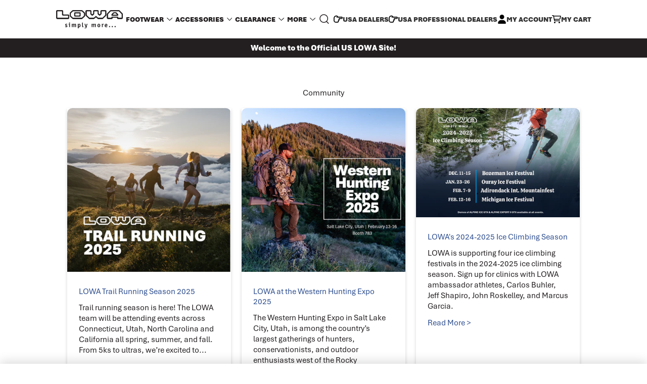

--- FILE ---
content_type: text/html; charset=utf-8
request_url: https://www.lowaboots.com/blogs/community
body_size: 26510
content:






    
    <!--
        Developed By: MalterTech LLC
        Website: https://maltertech.com
    -->
    <!doctype html>

    <html lang="en">

    <head>
        <!--Title & Meta-->
        <title>
            Community &ndash; LOWA Boots</title>
        
        <link rel="canonical" href="https://www.lowaboots.com/blogs/community"/>
        <meta charset="UTF-8">
        <meta name="viewport" content="initial-scale=1, width=device-width, height=device-height, viewport-fit=cover">
        

        <!-- Social -->
        <meta property="og:site_name" content="LOWA Boots">
        <meta property="og:url" content="https://www.lowaboots.com/blogs/community">
        <meta property="og:title" content="Community">
        <meta property="og:type" content="website">
        <meta property="og:description" content="LOWA Boots"><meta name="twitter:card" content="summary_large_image">
        <meta name="twitter:title" content="Community">
        <meta name="twitter:description" content="LOWA Boots">

        <!-- Favicon -->
        <link rel="icon" href="Liquid error (layout/theme line 64): invalid url input" type="image/png">

        <!-- Fonts-->
        <link rel="preconnect" href="https://fonts.googleapis.com">
        <link rel="preconnect" href="https://fonts.gstatic.com" crossorigin>
        <link href="https://fonts.googleapis.com/css2?family=Roboto+Condensed:ital,wght@0,100..900;1,100..900&display=swap"
              rel="stylesheet">

        <!-- Sentry -->
        <script src="https://js.sentry-cdn.com/de9e3f6ede23a9471d1573a520d02f6e.min.js"
                crossorigin="anonymous"></script>

        <!-- Swal -->
        <script defer src="//cdn.jsdelivr.net/npm/sweetalert2@11"></script>

        <!-- Swiper JS -->
        <link rel="stylesheet" href="https://cdnjs.cloudflare.com/ajax/libs/Swiper/11.0.4/swiper-bundle.min.css"
              integrity="sha512-1CRCT9P70z3SktzqL7P8o8YvlmT1nXwFeXLBuVBa4mzQJ4fsvpmsObWooerRi4WzQT8QFrBVz/36mt/XGPYVzw=="
              crossorigin="anonymous" referrerpolicy="no-referrer"/>
        <script src="https://cdnjs.cloudflare.com/ajax/libs/Swiper/11.0.4/swiper-bundle.min.js"
                integrity="sha512-/LKHQ9K9yatyOfEKXiysc9SPCpF6xkvfHQxtPkhdKS83GvfyIWDwKaOr3/LqVxbEX89Bqz+SbMHEPWm0AeRWnA=="
                crossorigin="anonymous" referrerpolicy="no-referrer"></script>

        <!-- Tippy JS -->
        <script src="//www.lowaboots.com/cdn/shop/t/5/assets/popper.min.js?v=106254159189482773611742044181"></script>
        <script src="//www.lowaboots.com/cdn/shop/t/5/assets/tippy-bundle.umd.js?v=100128647581157987001742044181"></script>

        <!-- Global CSS -->
        <link href="//www.lowaboots.com/cdn/shop/t/5/assets/theme-global.css?v=75802255285435251431767385526" rel="stylesheet">
        <link href="//www.lowaboots.com/cdn/shop/t/5/assets/theme-header.css?v=158347326782904399301756819399" rel="stylesheet">
        <link href="//www.lowaboots.com/cdn/shop/t/5/assets/theme-mini-cart.css?v=96093147131139171111724697523" rel="stylesheet">
        <link href="//www.lowaboots.com/cdn/shop/t/5/assets/theme-footer.css?v=26238361891559333221744723147" rel="stylesheet">

        <!-- Global JS -->
        <script defer src="//www.lowaboots.com/cdn/shop/t/5/assets/theme-polyfill-dialog.js?v=58480766684483630301719946732"></script>
        <script defer src="//www.lowaboots.com/cdn/shop/t/5/assets/theme-global.js?v=73654326385631081531753728929"></script>
        <script defer src="//www.lowaboots.com/cdn/shop/t/5/assets/theme-header.js?v=103545774342399924841724727168"></script>
        <script defer src="//www.lowaboots.com/cdn/shop/t/5/assets/theme-mini-cart.js?v=132907794876795401591757011987"></script>

        <!-- Theme B2B -->
        

        <!-- Global Cart -->
        <script>
            let cart = {"note":null,"attributes":{},"original_total_price":0,"total_price":0,"total_discount":0,"total_weight":0.0,"item_count":0,"items":[],"requires_shipping":false,"currency":"USD","items_subtotal_price":0,"cart_level_discount_applications":[],"checkout_charge_amount":0};
            const currency = "$";
        </script>

        <!-- Collection Item -->
        

        <!-- Compare Component -->
        <link href="//www.lowaboots.com/cdn/shop/t/5/assets/theme-component-compare.css?v=127148322062536266021767385525" rel="stylesheet">
        <script defer src="//www.lowaboots.com/cdn/shop/t/5/assets/theme-component-compare.js?v=153336992982723921571767385526"></script>

        <!-- 404 -->
        

        <!-- Page Specific CSS/JS -->
        

        

        

        

        

        

        
            <!-- Blog -->
            <link href="//www.lowaboots.com/cdn/shop/t/5/assets/main-blog.css?v=129160592080183833621719946732" rel="stylesheet">
        

        

        

        <!-- JSON LD -->
        
    <script type="application/ld+json">
        {
            "@context": "https://schema.org",
            "@type": "BreadcrumbList",
            "itemListElement": [
                    {
                        "@type": "ListItem",
                        "position": 1,
                        "item": {
                            "@type": "Website",
                            "@id": "https://www.lowaboots.com",
                        "name": "Home"
                    }
                },
                {
                    "@type": "ListItem",
                    "position": 2,
                    "item": {
                        "@type": "WebPage",
                        "@id": "https://www.lowaboots.com/blogs/community",
                        "name": "Community"
        }
    }
]
}
    </script>


<script type="application/ld+json">
    {
        "@context": "https://schema.org",
        "@type": "Organization",
        "url": "https://www.lowaboots.com",
        "name": "LOWA Boots",
        "description": ""
    }
</script>





        <!-- Cometly -->
        <script src="https://t.cometlytrack.com/e?uid=0d5305-4503599674000101-e8bc72-s"></script>

        <!-- Klaviyo Form -->
        <script defer type="text/javascript"
                src="https://static.klaviyo.com/onsite/js/klaviyo.js?company_id=RKCLhZ"></script>

        <!-- Shopify -->
        <script>window.performance && window.performance.mark && window.performance.mark('shopify.content_for_header.start');</script><meta name="facebook-domain-verification" content="g8bg0vk1fx3c5c7sqmbvu3sg37f56j">
<meta name="google-site-verification" content="P2CfFCCOnUAfSqcAbBIXwLIuVFU1bg3DW4uaQiYlORk">
<meta id="shopify-digital-wallet" name="shopify-digital-wallet" content="/87729439040/digital_wallets/dialog">
<meta name="shopify-checkout-api-token" content="115e8eb99e5e99b76653ee8f3ec98016">
<meta id="in-context-paypal-metadata" data-shop-id="87729439040" data-venmo-supported="false" data-environment="production" data-locale="en_US" data-paypal-v4="true" data-currency="USD">
<link rel="alternate" type="application/atom+xml" title="Feed" href="/blogs/community.atom" />
<script async="async" src="/checkouts/internal/preloads.js?locale=en-US"></script>
<link rel="preconnect" href="https://shop.app" crossorigin="anonymous">
<script async="async" src="https://shop.app/checkouts/internal/preloads.js?locale=en-US&shop_id=87729439040" crossorigin="anonymous"></script>
<script id="apple-pay-shop-capabilities" type="application/json">{"shopId":87729439040,"countryCode":"US","currencyCode":"USD","merchantCapabilities":["supports3DS"],"merchantId":"gid:\/\/shopify\/Shop\/87729439040","merchantName":"LOWA Boots","requiredBillingContactFields":["postalAddress","email","phone"],"requiredShippingContactFields":["postalAddress","email","phone"],"shippingType":"shipping","supportedNetworks":["visa","masterCard","amex","discover","elo","jcb"],"total":{"type":"pending","label":"LOWA Boots","amount":"1.00"},"shopifyPaymentsEnabled":true,"supportsSubscriptions":true}</script>
<script id="shopify-features" type="application/json">{"accessToken":"115e8eb99e5e99b76653ee8f3ec98016","betas":["rich-media-storefront-analytics"],"domain":"www.lowaboots.com","predictiveSearch":true,"shopId":87729439040,"locale":"en"}</script>
<script>var Shopify = Shopify || {};
Shopify.shop = "lowa-online.myshopify.com";
Shopify.locale = "en";
Shopify.currency = {"active":"USD","rate":"1.0"};
Shopify.country = "US";
Shopify.theme = {"name":"lowa\/main","id":168866414912,"schema_name":"MalterTech","schema_version":"1.0","theme_store_id":null,"role":"main"};
Shopify.theme.handle = "null";
Shopify.theme.style = {"id":null,"handle":null};
Shopify.cdnHost = "www.lowaboots.com/cdn";
Shopify.routes = Shopify.routes || {};
Shopify.routes.root = "/";</script>
<script type="module">!function(o){(o.Shopify=o.Shopify||{}).modules=!0}(window);</script>
<script>!function(o){function n(){var o=[];function n(){o.push(Array.prototype.slice.apply(arguments))}return n.q=o,n}var t=o.Shopify=o.Shopify||{};t.loadFeatures=n(),t.autoloadFeatures=n()}(window);</script>
<script>
  window.ShopifyPay = window.ShopifyPay || {};
  window.ShopifyPay.apiHost = "shop.app\/pay";
  window.ShopifyPay.redirectState = null;
</script>
<script id="shop-js-analytics" type="application/json">{"pageType":"blog"}</script>
<script defer="defer" async type="module" src="//www.lowaboots.com/cdn/shopifycloud/shop-js/modules/v2/client.init-shop-cart-sync_BN7fPSNr.en.esm.js"></script>
<script defer="defer" async type="module" src="//www.lowaboots.com/cdn/shopifycloud/shop-js/modules/v2/chunk.common_Cbph3Kss.esm.js"></script>
<script defer="defer" async type="module" src="//www.lowaboots.com/cdn/shopifycloud/shop-js/modules/v2/chunk.modal_DKumMAJ1.esm.js"></script>
<script type="module">
  await import("//www.lowaboots.com/cdn/shopifycloud/shop-js/modules/v2/client.init-shop-cart-sync_BN7fPSNr.en.esm.js");
await import("//www.lowaboots.com/cdn/shopifycloud/shop-js/modules/v2/chunk.common_Cbph3Kss.esm.js");
await import("//www.lowaboots.com/cdn/shopifycloud/shop-js/modules/v2/chunk.modal_DKumMAJ1.esm.js");

  window.Shopify.SignInWithShop?.initShopCartSync?.({"fedCMEnabled":true,"windoidEnabled":true});

</script>
<script>
  window.Shopify = window.Shopify || {};
  if (!window.Shopify.featureAssets) window.Shopify.featureAssets = {};
  window.Shopify.featureAssets['shop-js'] = {"shop-cart-sync":["modules/v2/client.shop-cart-sync_CJVUk8Jm.en.esm.js","modules/v2/chunk.common_Cbph3Kss.esm.js","modules/v2/chunk.modal_DKumMAJ1.esm.js"],"init-fed-cm":["modules/v2/client.init-fed-cm_7Fvt41F4.en.esm.js","modules/v2/chunk.common_Cbph3Kss.esm.js","modules/v2/chunk.modal_DKumMAJ1.esm.js"],"init-shop-email-lookup-coordinator":["modules/v2/client.init-shop-email-lookup-coordinator_Cc088_bR.en.esm.js","modules/v2/chunk.common_Cbph3Kss.esm.js","modules/v2/chunk.modal_DKumMAJ1.esm.js"],"init-windoid":["modules/v2/client.init-windoid_hPopwJRj.en.esm.js","modules/v2/chunk.common_Cbph3Kss.esm.js","modules/v2/chunk.modal_DKumMAJ1.esm.js"],"shop-button":["modules/v2/client.shop-button_B0jaPSNF.en.esm.js","modules/v2/chunk.common_Cbph3Kss.esm.js","modules/v2/chunk.modal_DKumMAJ1.esm.js"],"shop-cash-offers":["modules/v2/client.shop-cash-offers_DPIskqss.en.esm.js","modules/v2/chunk.common_Cbph3Kss.esm.js","modules/v2/chunk.modal_DKumMAJ1.esm.js"],"shop-toast-manager":["modules/v2/client.shop-toast-manager_CK7RT69O.en.esm.js","modules/v2/chunk.common_Cbph3Kss.esm.js","modules/v2/chunk.modal_DKumMAJ1.esm.js"],"init-shop-cart-sync":["modules/v2/client.init-shop-cart-sync_BN7fPSNr.en.esm.js","modules/v2/chunk.common_Cbph3Kss.esm.js","modules/v2/chunk.modal_DKumMAJ1.esm.js"],"init-customer-accounts-sign-up":["modules/v2/client.init-customer-accounts-sign-up_CfPf4CXf.en.esm.js","modules/v2/client.shop-login-button_DeIztwXF.en.esm.js","modules/v2/chunk.common_Cbph3Kss.esm.js","modules/v2/chunk.modal_DKumMAJ1.esm.js"],"pay-button":["modules/v2/client.pay-button_CgIwFSYN.en.esm.js","modules/v2/chunk.common_Cbph3Kss.esm.js","modules/v2/chunk.modal_DKumMAJ1.esm.js"],"init-customer-accounts":["modules/v2/client.init-customer-accounts_DQ3x16JI.en.esm.js","modules/v2/client.shop-login-button_DeIztwXF.en.esm.js","modules/v2/chunk.common_Cbph3Kss.esm.js","modules/v2/chunk.modal_DKumMAJ1.esm.js"],"avatar":["modules/v2/client.avatar_BTnouDA3.en.esm.js"],"init-shop-for-new-customer-accounts":["modules/v2/client.init-shop-for-new-customer-accounts_CsZy_esa.en.esm.js","modules/v2/client.shop-login-button_DeIztwXF.en.esm.js","modules/v2/chunk.common_Cbph3Kss.esm.js","modules/v2/chunk.modal_DKumMAJ1.esm.js"],"shop-follow-button":["modules/v2/client.shop-follow-button_BRMJjgGd.en.esm.js","modules/v2/chunk.common_Cbph3Kss.esm.js","modules/v2/chunk.modal_DKumMAJ1.esm.js"],"checkout-modal":["modules/v2/client.checkout-modal_B9Drz_yf.en.esm.js","modules/v2/chunk.common_Cbph3Kss.esm.js","modules/v2/chunk.modal_DKumMAJ1.esm.js"],"shop-login-button":["modules/v2/client.shop-login-button_DeIztwXF.en.esm.js","modules/v2/chunk.common_Cbph3Kss.esm.js","modules/v2/chunk.modal_DKumMAJ1.esm.js"],"lead-capture":["modules/v2/client.lead-capture_DXYzFM3R.en.esm.js","modules/v2/chunk.common_Cbph3Kss.esm.js","modules/v2/chunk.modal_DKumMAJ1.esm.js"],"shop-login":["modules/v2/client.shop-login_CA5pJqmO.en.esm.js","modules/v2/chunk.common_Cbph3Kss.esm.js","modules/v2/chunk.modal_DKumMAJ1.esm.js"],"payment-terms":["modules/v2/client.payment-terms_BxzfvcZJ.en.esm.js","modules/v2/chunk.common_Cbph3Kss.esm.js","modules/v2/chunk.modal_DKumMAJ1.esm.js"]};
</script>
<script>(function() {
  var isLoaded = false;
  function asyncLoad() {
    if (isLoaded) return;
    isLoaded = true;
    var urls = ["https:\/\/chimpstatic.com\/mcjs-connected\/js\/users\/f959a9c7c266ec200212a5d85\/ffe81dc394839404e7ef36712.js?shop=lowa-online.myshopify.com","https:\/\/id-shop.govx.com\/app\/lowa-online.myshopify.com\/govx.js?shop=lowa-online.myshopify.com"];
    for (var i = 0; i < urls.length; i++) {
      var s = document.createElement('script');
      s.type = 'text/javascript';
      s.async = true;
      s.src = urls[i];
      var x = document.getElementsByTagName('script')[0];
      x.parentNode.insertBefore(s, x);
    }
  };
  if(window.attachEvent) {
    window.attachEvent('onload', asyncLoad);
  } else {
    window.addEventListener('load', asyncLoad, false);
  }
})();</script>
<script id="__st">var __st={"a":87729439040,"offset":-18000,"reqid":"c1f1af90-1695-4311-a426-79e3e6340703-1769742427","pageurl":"www.lowaboots.com\/blogs\/community","s":"blogs-110574797120","u":"e9e7418cfa17","p":"blog","rtyp":"blog","rid":110574797120};</script>
<script>window.ShopifyPaypalV4VisibilityTracking = true;</script>
<script id="captcha-bootstrap">!function(){'use strict';const t='contact',e='account',n='new_comment',o=[[t,t],['blogs',n],['comments',n],[t,'customer']],c=[[e,'customer_login'],[e,'guest_login'],[e,'recover_customer_password'],[e,'create_customer']],r=t=>t.map((([t,e])=>`form[action*='/${t}']:not([data-nocaptcha='true']) input[name='form_type'][value='${e}']`)).join(','),a=t=>()=>t?[...document.querySelectorAll(t)].map((t=>t.form)):[];function s(){const t=[...o],e=r(t);return a(e)}const i='password',u='form_key',d=['recaptcha-v3-token','g-recaptcha-response','h-captcha-response',i],f=()=>{try{return window.sessionStorage}catch{return}},m='__shopify_v',_=t=>t.elements[u];function p(t,e,n=!1){try{const o=window.sessionStorage,c=JSON.parse(o.getItem(e)),{data:r}=function(t){const{data:e,action:n}=t;return t[m]||n?{data:e,action:n}:{data:t,action:n}}(c);for(const[e,n]of Object.entries(r))t.elements[e]&&(t.elements[e].value=n);n&&o.removeItem(e)}catch(o){console.error('form repopulation failed',{error:o})}}const l='form_type',E='cptcha';function T(t){t.dataset[E]=!0}const w=window,h=w.document,L='Shopify',v='ce_forms',y='captcha';let A=!1;((t,e)=>{const n=(g='f06e6c50-85a8-45c8-87d0-21a2b65856fe',I='https://cdn.shopify.com/shopifycloud/storefront-forms-hcaptcha/ce_storefront_forms_captcha_hcaptcha.v1.5.2.iife.js',D={infoText:'Protected by hCaptcha',privacyText:'Privacy',termsText:'Terms'},(t,e,n)=>{const o=w[L][v],c=o.bindForm;if(c)return c(t,g,e,D).then(n);var r;o.q.push([[t,g,e,D],n]),r=I,A||(h.body.append(Object.assign(h.createElement('script'),{id:'captcha-provider',async:!0,src:r})),A=!0)});var g,I,D;w[L]=w[L]||{},w[L][v]=w[L][v]||{},w[L][v].q=[],w[L][y]=w[L][y]||{},w[L][y].protect=function(t,e){n(t,void 0,e),T(t)},Object.freeze(w[L][y]),function(t,e,n,w,h,L){const[v,y,A,g]=function(t,e,n){const i=e?o:[],u=t?c:[],d=[...i,...u],f=r(d),m=r(i),_=r(d.filter((([t,e])=>n.includes(e))));return[a(f),a(m),a(_),s()]}(w,h,L),I=t=>{const e=t.target;return e instanceof HTMLFormElement?e:e&&e.form},D=t=>v().includes(t);t.addEventListener('submit',(t=>{const e=I(t);if(!e)return;const n=D(e)&&!e.dataset.hcaptchaBound&&!e.dataset.recaptchaBound,o=_(e),c=g().includes(e)&&(!o||!o.value);(n||c)&&t.preventDefault(),c&&!n&&(function(t){try{if(!f())return;!function(t){const e=f();if(!e)return;const n=_(t);if(!n)return;const o=n.value;o&&e.removeItem(o)}(t);const e=Array.from(Array(32),(()=>Math.random().toString(36)[2])).join('');!function(t,e){_(t)||t.append(Object.assign(document.createElement('input'),{type:'hidden',name:u})),t.elements[u].value=e}(t,e),function(t,e){const n=f();if(!n)return;const o=[...t.querySelectorAll(`input[type='${i}']`)].map((({name:t})=>t)),c=[...d,...o],r={};for(const[a,s]of new FormData(t).entries())c.includes(a)||(r[a]=s);n.setItem(e,JSON.stringify({[m]:1,action:t.action,data:r}))}(t,e)}catch(e){console.error('failed to persist form',e)}}(e),e.submit())}));const S=(t,e)=>{t&&!t.dataset[E]&&(n(t,e.some((e=>e===t))),T(t))};for(const o of['focusin','change'])t.addEventListener(o,(t=>{const e=I(t);D(e)&&S(e,y())}));const B=e.get('form_key'),M=e.get(l),P=B&&M;t.addEventListener('DOMContentLoaded',(()=>{const t=y();if(P)for(const e of t)e.elements[l].value===M&&p(e,B);[...new Set([...A(),...v().filter((t=>'true'===t.dataset.shopifyCaptcha))])].forEach((e=>S(e,t)))}))}(h,new URLSearchParams(w.location.search),n,t,e,['guest_login'])})(!0,!0)}();</script>
<script integrity="sha256-4kQ18oKyAcykRKYeNunJcIwy7WH5gtpwJnB7kiuLZ1E=" data-source-attribution="shopify.loadfeatures" defer="defer" src="//www.lowaboots.com/cdn/shopifycloud/storefront/assets/storefront/load_feature-a0a9edcb.js" crossorigin="anonymous"></script>
<script crossorigin="anonymous" defer="defer" src="//www.lowaboots.com/cdn/shopifycloud/storefront/assets/shopify_pay/storefront-65b4c6d7.js?v=20250812"></script>
<script data-source-attribution="shopify.dynamic_checkout.dynamic.init">var Shopify=Shopify||{};Shopify.PaymentButton=Shopify.PaymentButton||{isStorefrontPortableWallets:!0,init:function(){window.Shopify.PaymentButton.init=function(){};var t=document.createElement("script");t.src="https://www.lowaboots.com/cdn/shopifycloud/portable-wallets/latest/portable-wallets.en.js",t.type="module",document.head.appendChild(t)}};
</script>
<script data-source-attribution="shopify.dynamic_checkout.buyer_consent">
  function portableWalletsHideBuyerConsent(e){var t=document.getElementById("shopify-buyer-consent"),n=document.getElementById("shopify-subscription-policy-button");t&&n&&(t.classList.add("hidden"),t.setAttribute("aria-hidden","true"),n.removeEventListener("click",e))}function portableWalletsShowBuyerConsent(e){var t=document.getElementById("shopify-buyer-consent"),n=document.getElementById("shopify-subscription-policy-button");t&&n&&(t.classList.remove("hidden"),t.removeAttribute("aria-hidden"),n.addEventListener("click",e))}window.Shopify?.PaymentButton&&(window.Shopify.PaymentButton.hideBuyerConsent=portableWalletsHideBuyerConsent,window.Shopify.PaymentButton.showBuyerConsent=portableWalletsShowBuyerConsent);
</script>
<script data-source-attribution="shopify.dynamic_checkout.cart.bootstrap">document.addEventListener("DOMContentLoaded",(function(){function t(){return document.querySelector("shopify-accelerated-checkout-cart, shopify-accelerated-checkout")}if(t())Shopify.PaymentButton.init();else{new MutationObserver((function(e,n){t()&&(Shopify.PaymentButton.init(),n.disconnect())})).observe(document.body,{childList:!0,subtree:!0})}}));
</script>
<link id="shopify-accelerated-checkout-styles" rel="stylesheet" media="screen" href="https://www.lowaboots.com/cdn/shopifycloud/portable-wallets/latest/accelerated-checkout-backwards-compat.css" crossorigin="anonymous">
<style id="shopify-accelerated-checkout-cart">
        #shopify-buyer-consent {
  margin-top: 1em;
  display: inline-block;
  width: 100%;
}

#shopify-buyer-consent.hidden {
  display: none;
}

#shopify-subscription-policy-button {
  background: none;
  border: none;
  padding: 0;
  text-decoration: underline;
  font-size: inherit;
  cursor: pointer;
}

#shopify-subscription-policy-button::before {
  box-shadow: none;
}

      </style>

<script>window.performance && window.performance.mark && window.performance.mark('shopify.content_for_header.end');</script>
    <!-- BEGIN app block: shopify://apps/klaviyo-email-marketing-sms/blocks/klaviyo-onsite-embed/2632fe16-c075-4321-a88b-50b567f42507 -->












  <script async src="https://static.klaviyo.com/onsite/js/RKCLhZ/klaviyo.js?company_id=RKCLhZ"></script>
  <script>!function(){if(!window.klaviyo){window._klOnsite=window._klOnsite||[];try{window.klaviyo=new Proxy({},{get:function(n,i){return"push"===i?function(){var n;(n=window._klOnsite).push.apply(n,arguments)}:function(){for(var n=arguments.length,o=new Array(n),w=0;w<n;w++)o[w]=arguments[w];var t="function"==typeof o[o.length-1]?o.pop():void 0,e=new Promise((function(n){window._klOnsite.push([i].concat(o,[function(i){t&&t(i),n(i)}]))}));return e}}})}catch(n){window.klaviyo=window.klaviyo||[],window.klaviyo.push=function(){var n;(n=window._klOnsite).push.apply(n,arguments)}}}}();</script>

  




  <script>
    window.klaviyoReviewsProductDesignMode = false
  </script>







<!-- END app block --><!-- BEGIN app block: shopify://apps/gorgias-live-chat-helpdesk/blocks/gorgias/a66db725-7b96-4e3f-916e-6c8e6f87aaaa -->
<script defer data-gorgias-loader-chat src="https://config.gorgias.chat/bundle-loader/shopify/lowa-online.myshopify.com"></script>


<script defer data-gorgias-loader-convert  src="https://content.9gtb.com/loader.js"></script>


<script defer data-gorgias-loader-mailto-replace  src="https://config.gorgias.help/api/contact-forms/replace-mailto-script.js?shopName=lowa-online"></script>


<!-- END app block --><link href="https://monorail-edge.shopifysvc.com" rel="dns-prefetch">
<script>(function(){if ("sendBeacon" in navigator && "performance" in window) {try {var session_token_from_headers = performance.getEntriesByType('navigation')[0].serverTiming.find(x => x.name == '_s').description;} catch {var session_token_from_headers = undefined;}var session_cookie_matches = document.cookie.match(/_shopify_s=([^;]*)/);var session_token_from_cookie = session_cookie_matches && session_cookie_matches.length === 2 ? session_cookie_matches[1] : "";var session_token = session_token_from_headers || session_token_from_cookie || "";function handle_abandonment_event(e) {var entries = performance.getEntries().filter(function(entry) {return /monorail-edge.shopifysvc.com/.test(entry.name);});if (!window.abandonment_tracked && entries.length === 0) {window.abandonment_tracked = true;var currentMs = Date.now();var navigation_start = performance.timing.navigationStart;var payload = {shop_id: 87729439040,url: window.location.href,navigation_start,duration: currentMs - navigation_start,session_token,page_type: "blog"};window.navigator.sendBeacon("https://monorail-edge.shopifysvc.com/v1/produce", JSON.stringify({schema_id: "online_store_buyer_site_abandonment/1.1",payload: payload,metadata: {event_created_at_ms: currentMs,event_sent_at_ms: currentMs}}));}}window.addEventListener('pagehide', handle_abandonment_event);}}());</script>
<script id="web-pixels-manager-setup">(function e(e,d,r,n,o){if(void 0===o&&(o={}),!Boolean(null===(a=null===(i=window.Shopify)||void 0===i?void 0:i.analytics)||void 0===a?void 0:a.replayQueue)){var i,a;window.Shopify=window.Shopify||{};var t=window.Shopify;t.analytics=t.analytics||{};var s=t.analytics;s.replayQueue=[],s.publish=function(e,d,r){return s.replayQueue.push([e,d,r]),!0};try{self.performance.mark("wpm:start")}catch(e){}var l=function(){var e={modern:/Edge?\/(1{2}[4-9]|1[2-9]\d|[2-9]\d{2}|\d{4,})\.\d+(\.\d+|)|Firefox\/(1{2}[4-9]|1[2-9]\d|[2-9]\d{2}|\d{4,})\.\d+(\.\d+|)|Chrom(ium|e)\/(9{2}|\d{3,})\.\d+(\.\d+|)|(Maci|X1{2}).+ Version\/(15\.\d+|(1[6-9]|[2-9]\d|\d{3,})\.\d+)([,.]\d+|)( \(\w+\)|)( Mobile\/\w+|) Safari\/|Chrome.+OPR\/(9{2}|\d{3,})\.\d+\.\d+|(CPU[ +]OS|iPhone[ +]OS|CPU[ +]iPhone|CPU IPhone OS|CPU iPad OS)[ +]+(15[._]\d+|(1[6-9]|[2-9]\d|\d{3,})[._]\d+)([._]\d+|)|Android:?[ /-](13[3-9]|1[4-9]\d|[2-9]\d{2}|\d{4,})(\.\d+|)(\.\d+|)|Android.+Firefox\/(13[5-9]|1[4-9]\d|[2-9]\d{2}|\d{4,})\.\d+(\.\d+|)|Android.+Chrom(ium|e)\/(13[3-9]|1[4-9]\d|[2-9]\d{2}|\d{4,})\.\d+(\.\d+|)|SamsungBrowser\/([2-9]\d|\d{3,})\.\d+/,legacy:/Edge?\/(1[6-9]|[2-9]\d|\d{3,})\.\d+(\.\d+|)|Firefox\/(5[4-9]|[6-9]\d|\d{3,})\.\d+(\.\d+|)|Chrom(ium|e)\/(5[1-9]|[6-9]\d|\d{3,})\.\d+(\.\d+|)([\d.]+$|.*Safari\/(?![\d.]+ Edge\/[\d.]+$))|(Maci|X1{2}).+ Version\/(10\.\d+|(1[1-9]|[2-9]\d|\d{3,})\.\d+)([,.]\d+|)( \(\w+\)|)( Mobile\/\w+|) Safari\/|Chrome.+OPR\/(3[89]|[4-9]\d|\d{3,})\.\d+\.\d+|(CPU[ +]OS|iPhone[ +]OS|CPU[ +]iPhone|CPU IPhone OS|CPU iPad OS)[ +]+(10[._]\d+|(1[1-9]|[2-9]\d|\d{3,})[._]\d+)([._]\d+|)|Android:?[ /-](13[3-9]|1[4-9]\d|[2-9]\d{2}|\d{4,})(\.\d+|)(\.\d+|)|Mobile Safari.+OPR\/([89]\d|\d{3,})\.\d+\.\d+|Android.+Firefox\/(13[5-9]|1[4-9]\d|[2-9]\d{2}|\d{4,})\.\d+(\.\d+|)|Android.+Chrom(ium|e)\/(13[3-9]|1[4-9]\d|[2-9]\d{2}|\d{4,})\.\d+(\.\d+|)|Android.+(UC? ?Browser|UCWEB|U3)[ /]?(15\.([5-9]|\d{2,})|(1[6-9]|[2-9]\d|\d{3,})\.\d+)\.\d+|SamsungBrowser\/(5\.\d+|([6-9]|\d{2,})\.\d+)|Android.+MQ{2}Browser\/(14(\.(9|\d{2,})|)|(1[5-9]|[2-9]\d|\d{3,})(\.\d+|))(\.\d+|)|K[Aa][Ii]OS\/(3\.\d+|([4-9]|\d{2,})\.\d+)(\.\d+|)/},d=e.modern,r=e.legacy,n=navigator.userAgent;return n.match(d)?"modern":n.match(r)?"legacy":"unknown"}(),u="modern"===l?"modern":"legacy",c=(null!=n?n:{modern:"",legacy:""})[u],f=function(e){return[e.baseUrl,"/wpm","/b",e.hashVersion,"modern"===e.buildTarget?"m":"l",".js"].join("")}({baseUrl:d,hashVersion:r,buildTarget:u}),m=function(e){var d=e.version,r=e.bundleTarget,n=e.surface,o=e.pageUrl,i=e.monorailEndpoint;return{emit:function(e){var a=e.status,t=e.errorMsg,s=(new Date).getTime(),l=JSON.stringify({metadata:{event_sent_at_ms:s},events:[{schema_id:"web_pixels_manager_load/3.1",payload:{version:d,bundle_target:r,page_url:o,status:a,surface:n,error_msg:t},metadata:{event_created_at_ms:s}}]});if(!i)return console&&console.warn&&console.warn("[Web Pixels Manager] No Monorail endpoint provided, skipping logging."),!1;try{return self.navigator.sendBeacon.bind(self.navigator)(i,l)}catch(e){}var u=new XMLHttpRequest;try{return u.open("POST",i,!0),u.setRequestHeader("Content-Type","text/plain"),u.send(l),!0}catch(e){return console&&console.warn&&console.warn("[Web Pixels Manager] Got an unhandled error while logging to Monorail."),!1}}}}({version:r,bundleTarget:l,surface:e.surface,pageUrl:self.location.href,monorailEndpoint:e.monorailEndpoint});try{o.browserTarget=l,function(e){var d=e.src,r=e.async,n=void 0===r||r,o=e.onload,i=e.onerror,a=e.sri,t=e.scriptDataAttributes,s=void 0===t?{}:t,l=document.createElement("script"),u=document.querySelector("head"),c=document.querySelector("body");if(l.async=n,l.src=d,a&&(l.integrity=a,l.crossOrigin="anonymous"),s)for(var f in s)if(Object.prototype.hasOwnProperty.call(s,f))try{l.dataset[f]=s[f]}catch(e){}if(o&&l.addEventListener("load",o),i&&l.addEventListener("error",i),u)u.appendChild(l);else{if(!c)throw new Error("Did not find a head or body element to append the script");c.appendChild(l)}}({src:f,async:!0,onload:function(){if(!function(){var e,d;return Boolean(null===(d=null===(e=window.Shopify)||void 0===e?void 0:e.analytics)||void 0===d?void 0:d.initialized)}()){var d=window.webPixelsManager.init(e)||void 0;if(d){var r=window.Shopify.analytics;r.replayQueue.forEach((function(e){var r=e[0],n=e[1],o=e[2];d.publishCustomEvent(r,n,o)})),r.replayQueue=[],r.publish=d.publishCustomEvent,r.visitor=d.visitor,r.initialized=!0}}},onerror:function(){return m.emit({status:"failed",errorMsg:"".concat(f," has failed to load")})},sri:function(e){var d=/^sha384-[A-Za-z0-9+/=]+$/;return"string"==typeof e&&d.test(e)}(c)?c:"",scriptDataAttributes:o}),m.emit({status:"loading"})}catch(e){m.emit({status:"failed",errorMsg:(null==e?void 0:e.message)||"Unknown error"})}}})({shopId: 87729439040,storefrontBaseUrl: "https://www.lowaboots.com",extensionsBaseUrl: "https://extensions.shopifycdn.com/cdn/shopifycloud/web-pixels-manager",monorailEndpoint: "https://monorail-edge.shopifysvc.com/unstable/produce_batch",surface: "storefront-renderer",enabledBetaFlags: ["2dca8a86"],webPixelsConfigList: [{"id":"1891828032","configuration":"{\"url\":\"https:\/\/events.v3.realtimestack.com\",\"shop\":\"lowa-online.myshopify.com\"}","eventPayloadVersion":"v1","runtimeContext":"STRICT","scriptVersion":"7aef80adf178fd3515c5d827e2589d34","type":"APP","apiClientId":4759791,"privacyPurposes":["ANALYTICS","MARKETING","SALE_OF_DATA"],"dataSharingAdjustments":{"protectedCustomerApprovalScopes":["read_customer_personal_data"]}},{"id":"1851064640","configuration":"{\"widgetId\":\"o3cys85sw0f12xb\",\"baseRequestUrl\":\"https:\\\/\\\/shopify-server.getredo.com\\\/widgets\",\"splitEnabled\":\"false\",\"customerAccountsEnabled\":\"true\",\"conciergeSplitEnabled\":\"false\",\"marketingEnabled\":\"false\",\"expandedWarrantyEnabled\":\"false\",\"storefrontSalesAIEnabled\":\"false\",\"conversionEnabled\":\"false\"}","eventPayloadVersion":"v1","runtimeContext":"STRICT","scriptVersion":"e718e653983918a06ec4f4d49f6685f2","type":"APP","apiClientId":3426665,"privacyPurposes":["ANALYTICS","MARKETING"],"capabilities":["advanced_dom_events"],"dataSharingAdjustments":{"protectedCustomerApprovalScopes":["read_customer_address","read_customer_email","read_customer_name","read_customer_personal_data","read_customer_phone"]}},{"id":"1841135936","configuration":"{\"accountID\":\"RKCLhZ\",\"webPixelConfig\":\"eyJlbmFibGVBZGRlZFRvQ2FydEV2ZW50cyI6IHRydWV9\"}","eventPayloadVersion":"v1","runtimeContext":"STRICT","scriptVersion":"524f6c1ee37bacdca7657a665bdca589","type":"APP","apiClientId":123074,"privacyPurposes":["ANALYTICS","MARKETING"],"dataSharingAdjustments":{"protectedCustomerApprovalScopes":["read_customer_address","read_customer_email","read_customer_name","read_customer_personal_data","read_customer_phone"]}},{"id":"1705804096","configuration":"{\"config\":\"{\\\"google_tag_ids\\\":[\\\"G-JF66GZ7QF1\\\",\\\"AW-17490434491\\\"],\\\"target_country\\\":\\\"ZZ\\\",\\\"gtag_events\\\":[{\\\"type\\\":\\\"search\\\",\\\"action_label\\\":[\\\"G-JF66GZ7QF1\\\",\\\"AW-17490434491\\\/P-CRCJabz4kbELuzi5RB\\\"]},{\\\"type\\\":\\\"begin_checkout\\\",\\\"action_label\\\":[\\\"G-JF66GZ7QF1\\\",\\\"AW-17490434491\\\/mnNNCIqbz4kbELuzi5RB\\\"]},{\\\"type\\\":\\\"view_item\\\",\\\"action_label\\\":[\\\"G-JF66GZ7QF1\\\",\\\"AW-17490434491\\\/xhfwCJObz4kbELuzi5RB\\\"]},{\\\"type\\\":\\\"purchase\\\",\\\"action_label\\\":[\\\"G-JF66GZ7QF1\\\",\\\"AW-17490434491\\\/vP91CI-az4kbELuzi5RB\\\"]},{\\\"type\\\":\\\"page_view\\\",\\\"action_label\\\":[\\\"G-JF66GZ7QF1\\\",\\\"AW-17490434491\\\/-4yICJCbz4kbELuzi5RB\\\"]},{\\\"type\\\":\\\"add_payment_info\\\",\\\"action_label\\\":[\\\"G-JF66GZ7QF1\\\",\\\"AW-17490434491\\\/1_TQCJq7z4kbELuzi5RB\\\"]},{\\\"type\\\":\\\"add_to_cart\\\",\\\"action_label\\\":[\\\"G-JF66GZ7QF1\\\",\\\"AW-17490434491\\\/GLFNCI2bz4kbELuzi5RB\\\"]}],\\\"enable_monitoring_mode\\\":false}\"}","eventPayloadVersion":"v1","runtimeContext":"OPEN","scriptVersion":"b2a88bafab3e21179ed38636efcd8a93","type":"APP","apiClientId":1780363,"privacyPurposes":[],"dataSharingAdjustments":{"protectedCustomerApprovalScopes":["read_customer_address","read_customer_email","read_customer_name","read_customer_personal_data","read_customer_phone"]}},{"id":"798425408","configuration":"{\"merchantId\":\"1026589\", \"url\":\"https:\/\/classic.avantlink.com\", \"shopName\": \"lowa-online\"}","eventPayloadVersion":"v1","runtimeContext":"STRICT","scriptVersion":"f125f620dfaaabbd1cefde6901cad1c4","type":"APP","apiClientId":125215244289,"privacyPurposes":["ANALYTICS","SALE_OF_DATA"],"dataSharingAdjustments":{"protectedCustomerApprovalScopes":["read_customer_personal_data"]}},{"id":"462586176","configuration":"{\"pixel_id\":\"2724008197736297\",\"pixel_type\":\"facebook_pixel\",\"metaapp_system_user_token\":\"-\"}","eventPayloadVersion":"v1","runtimeContext":"OPEN","scriptVersion":"ca16bc87fe92b6042fbaa3acc2fbdaa6","type":"APP","apiClientId":2329312,"privacyPurposes":["ANALYTICS","MARKETING","SALE_OF_DATA"],"dataSharingAdjustments":{"protectedCustomerApprovalScopes":["read_customer_address","read_customer_email","read_customer_name","read_customer_personal_data","read_customer_phone"]}},{"id":"shopify-app-pixel","configuration":"{}","eventPayloadVersion":"v1","runtimeContext":"STRICT","scriptVersion":"0450","apiClientId":"shopify-pixel","type":"APP","privacyPurposes":["ANALYTICS","MARKETING"]},{"id":"shopify-custom-pixel","eventPayloadVersion":"v1","runtimeContext":"LAX","scriptVersion":"0450","apiClientId":"shopify-pixel","type":"CUSTOM","privacyPurposes":["ANALYTICS","MARKETING"]}],isMerchantRequest: false,initData: {"shop":{"name":"LOWA Boots","paymentSettings":{"currencyCode":"USD"},"myshopifyDomain":"lowa-online.myshopify.com","countryCode":"US","storefrontUrl":"https:\/\/www.lowaboots.com"},"customer":null,"cart":null,"checkout":null,"productVariants":[],"purchasingCompany":null},},"https://www.lowaboots.com/cdn","1d2a099fw23dfb22ep557258f5m7a2edbae",{"modern":"","legacy":""},{"shopId":"87729439040","storefrontBaseUrl":"https:\/\/www.lowaboots.com","extensionBaseUrl":"https:\/\/extensions.shopifycdn.com\/cdn\/shopifycloud\/web-pixels-manager","surface":"storefront-renderer","enabledBetaFlags":"[\"2dca8a86\"]","isMerchantRequest":"false","hashVersion":"1d2a099fw23dfb22ep557258f5m7a2edbae","publish":"custom","events":"[[\"page_viewed\",{}]]"});</script><script>
  window.ShopifyAnalytics = window.ShopifyAnalytics || {};
  window.ShopifyAnalytics.meta = window.ShopifyAnalytics.meta || {};
  window.ShopifyAnalytics.meta.currency = 'USD';
  var meta = {"page":{"pageType":"blog","resourceType":"blog","resourceId":110574797120,"requestId":"c1f1af90-1695-4311-a426-79e3e6340703-1769742427"}};
  for (var attr in meta) {
    window.ShopifyAnalytics.meta[attr] = meta[attr];
  }
</script>
<script class="analytics">
  (function () {
    var customDocumentWrite = function(content) {
      var jquery = null;

      if (window.jQuery) {
        jquery = window.jQuery;
      } else if (window.Checkout && window.Checkout.$) {
        jquery = window.Checkout.$;
      }

      if (jquery) {
        jquery('body').append(content);
      }
    };

    var hasLoggedConversion = function(token) {
      if (token) {
        return document.cookie.indexOf('loggedConversion=' + token) !== -1;
      }
      return false;
    }

    var setCookieIfConversion = function(token) {
      if (token) {
        var twoMonthsFromNow = new Date(Date.now());
        twoMonthsFromNow.setMonth(twoMonthsFromNow.getMonth() + 2);

        document.cookie = 'loggedConversion=' + token + '; expires=' + twoMonthsFromNow;
      }
    }

    var trekkie = window.ShopifyAnalytics.lib = window.trekkie = window.trekkie || [];
    if (trekkie.integrations) {
      return;
    }
    trekkie.methods = [
      'identify',
      'page',
      'ready',
      'track',
      'trackForm',
      'trackLink'
    ];
    trekkie.factory = function(method) {
      return function() {
        var args = Array.prototype.slice.call(arguments);
        args.unshift(method);
        trekkie.push(args);
        return trekkie;
      };
    };
    for (var i = 0; i < trekkie.methods.length; i++) {
      var key = trekkie.methods[i];
      trekkie[key] = trekkie.factory(key);
    }
    trekkie.load = function(config) {
      trekkie.config = config || {};
      trekkie.config.initialDocumentCookie = document.cookie;
      var first = document.getElementsByTagName('script')[0];
      var script = document.createElement('script');
      script.type = 'text/javascript';
      script.onerror = function(e) {
        var scriptFallback = document.createElement('script');
        scriptFallback.type = 'text/javascript';
        scriptFallback.onerror = function(error) {
                var Monorail = {
      produce: function produce(monorailDomain, schemaId, payload) {
        var currentMs = new Date().getTime();
        var event = {
          schema_id: schemaId,
          payload: payload,
          metadata: {
            event_created_at_ms: currentMs,
            event_sent_at_ms: currentMs
          }
        };
        return Monorail.sendRequest("https://" + monorailDomain + "/v1/produce", JSON.stringify(event));
      },
      sendRequest: function sendRequest(endpointUrl, payload) {
        // Try the sendBeacon API
        if (window && window.navigator && typeof window.navigator.sendBeacon === 'function' && typeof window.Blob === 'function' && !Monorail.isIos12()) {
          var blobData = new window.Blob([payload], {
            type: 'text/plain'
          });

          if (window.navigator.sendBeacon(endpointUrl, blobData)) {
            return true;
          } // sendBeacon was not successful

        } // XHR beacon

        var xhr = new XMLHttpRequest();

        try {
          xhr.open('POST', endpointUrl);
          xhr.setRequestHeader('Content-Type', 'text/plain');
          xhr.send(payload);
        } catch (e) {
          console.log(e);
        }

        return false;
      },
      isIos12: function isIos12() {
        return window.navigator.userAgent.lastIndexOf('iPhone; CPU iPhone OS 12_') !== -1 || window.navigator.userAgent.lastIndexOf('iPad; CPU OS 12_') !== -1;
      }
    };
    Monorail.produce('monorail-edge.shopifysvc.com',
      'trekkie_storefront_load_errors/1.1',
      {shop_id: 87729439040,
      theme_id: 168866414912,
      app_name: "storefront",
      context_url: window.location.href,
      source_url: "//www.lowaboots.com/cdn/s/trekkie.storefront.c59ea00e0474b293ae6629561379568a2d7c4bba.min.js"});

        };
        scriptFallback.async = true;
        scriptFallback.src = '//www.lowaboots.com/cdn/s/trekkie.storefront.c59ea00e0474b293ae6629561379568a2d7c4bba.min.js';
        first.parentNode.insertBefore(scriptFallback, first);
      };
      script.async = true;
      script.src = '//www.lowaboots.com/cdn/s/trekkie.storefront.c59ea00e0474b293ae6629561379568a2d7c4bba.min.js';
      first.parentNode.insertBefore(script, first);
    };
    trekkie.load(
      {"Trekkie":{"appName":"storefront","development":false,"defaultAttributes":{"shopId":87729439040,"isMerchantRequest":null,"themeId":168866414912,"themeCityHash":"11389332200157013494","contentLanguage":"en","currency":"USD"},"isServerSideCookieWritingEnabled":true,"monorailRegion":"shop_domain","enabledBetaFlags":["65f19447","b5387b81"]},"Session Attribution":{},"S2S":{"facebookCapiEnabled":true,"source":"trekkie-storefront-renderer","apiClientId":580111}}
    );

    var loaded = false;
    trekkie.ready(function() {
      if (loaded) return;
      loaded = true;

      window.ShopifyAnalytics.lib = window.trekkie;

      var originalDocumentWrite = document.write;
      document.write = customDocumentWrite;
      try { window.ShopifyAnalytics.merchantGoogleAnalytics.call(this); } catch(error) {};
      document.write = originalDocumentWrite;

      window.ShopifyAnalytics.lib.page(null,{"pageType":"blog","resourceType":"blog","resourceId":110574797120,"requestId":"c1f1af90-1695-4311-a426-79e3e6340703-1769742427","shopifyEmitted":true});

      var match = window.location.pathname.match(/checkouts\/(.+)\/(thank_you|post_purchase)/)
      var token = match? match[1]: undefined;
      if (!hasLoggedConversion(token)) {
        setCookieIfConversion(token);
        
      }
    });


        var eventsListenerScript = document.createElement('script');
        eventsListenerScript.async = true;
        eventsListenerScript.src = "//www.lowaboots.com/cdn/shopifycloud/storefront/assets/shop_events_listener-3da45d37.js";
        document.getElementsByTagName('head')[0].appendChild(eventsListenerScript);

})();</script>
<script
  defer
  src="https://www.lowaboots.com/cdn/shopifycloud/perf-kit/shopify-perf-kit-3.1.0.min.js"
  data-application="storefront-renderer"
  data-shop-id="87729439040"
  data-render-region="gcp-us-central1"
  data-page-type="blog"
  data-theme-instance-id="168866414912"
  data-theme-name="MalterTech"
  data-theme-version="1.0"
  data-monorail-region="shop_domain"
  data-resource-timing-sampling-rate="10"
  data-shs="true"
  data-shs-beacon="true"
  data-shs-export-with-fetch="true"
  data-shs-logs-sample-rate="1"
  data-shs-beacon-endpoint="https://www.lowaboots.com/api/collect"
></script>
</head>

    <body>

    <a href="#mainContent" class="skip-link">Skip to Content</a>
    <a href="/pages/accessibility-statement" class="skip-link">Go to Accessibility Statement</a>

    <!-- Header -->

    
        
    
    <div id="shopify-section-theme-header" class="shopify-section">

<header id="header">
    <div id="headerInner">
        <a id="headerLogo" href="/" title="homepage">
            
    <img src="//www.lowaboots.com/cdn/shop/t/5/assets/logo.png?v=43034836011396957621719946776" alt="Lowa logo">



        </a>

        <nav id="headerNav">
            
                <div class="headerNavLink">
                    <div class="headerNavLinkContent">
                        
                            <button class="headerNavLinkContentTitle ">
                                Footwear
                            </button>
                        
                        
                        
                            <img class="headerNavLinkContentArrow" src="//www.lowaboots.com/cdn/shop/t/5/assets/icon-down-arrow.svg?v=20821147324244546361719946733"
                                 alt="Down arrow icon">

                            <button aria-label="Expand Footwear Sub-Menu" aria-expanded="false" class="visually-hidden expand-subMenu">
                                <span class="icon-dropdown">
                                    <svg width="40" height="25" viewBox="-2.5 -5 75 60" preserveAspectRatio="none">
                                    <path d="M0,0 l35,50 l35,-50" fill="none" stroke="black" stroke-linecap="round" stroke-width="5"></path>
                                    </svg> 
                                </span>
                            </button>

                            <div class="headerNavLinkContentExpanded">
                                <div class="headerNavLinkContentExpandedBody">
                                    <div class="headerNavLinkContentExpandedBodyLinks">
                                        
                                            <div class="headerNavLinkContentExpandedBodyLinksItemGroup">
                                                <a class="headerNavLinkContentExpandedBodyLinksItem firstLevel"
                                                   href="/collections/mens">Men's</a>
                                                
                                                    <a class="headerNavLinkContentExpandedBodyLinksItem secondLevel"
                                                       href="/collections/mountaineering-men">Mountaineering</a>
                                                
                                                    <a class="headerNavLinkContentExpandedBodyLinksItem secondLevel"
                                                       href="/collections/backpacking-men">Backpacking</a>
                                                
                                                    <a class="headerNavLinkContentExpandedBodyLinksItem secondLevel"
                                                       href="/collections/hiking-men">Hiking</a>
                                                
                                                    <a class="headerNavLinkContentExpandedBodyLinksItem secondLevel"
                                                       href="/collections/all-terrain-running-men">Trail Running</a>
                                                
                                                    <a class="headerNavLinkContentExpandedBodyLinksItem secondLevel"
                                                       href="/collections/task-force-tactical-men">Professional (Duty Boots)</a>
                                                
                                                    <a class="headerNavLinkContentExpandedBodyLinksItem secondLevel"
                                                       href="/collections/everyday-outdoor-men">Everyday</a>
                                                
                                                    <a class="headerNavLinkContentExpandedBodyLinksItem secondLevel"
                                                       href="/collections/cold-weather-men">Cold Weather</a>
                                                
                                                    <a class="headerNavLinkContentExpandedBodyLinksItem secondLevel"
                                                       href="/collections/clearance-room-men">Clearance Room</a>
                                                
                                            </div>
                                        
                                            <div class="headerNavLinkContentExpandedBodyLinksItemGroup">
                                                <a class="headerNavLinkContentExpandedBodyLinksItem firstLevel"
                                                   href="/collections/womens">Women's</a>
                                                
                                                    <a class="headerNavLinkContentExpandedBodyLinksItem secondLevel"
                                                       href="/collections/mountaineering-women">Mountaineering</a>
                                                
                                                    <a class="headerNavLinkContentExpandedBodyLinksItem secondLevel"
                                                       href="/collections/backpacking-women">Backpacking</a>
                                                
                                                    <a class="headerNavLinkContentExpandedBodyLinksItem secondLevel"
                                                       href="/collections/hiking-women">Hiking</a>
                                                
                                                    <a class="headerNavLinkContentExpandedBodyLinksItem secondLevel"
                                                       href="/collections/all-terrain-running-women">Trail Running</a>
                                                
                                                    <a class="headerNavLinkContentExpandedBodyLinksItem secondLevel"
                                                       href="/collections/task-force-tactical-women">Professional (Duty Boots)</a>
                                                
                                                    <a class="headerNavLinkContentExpandedBodyLinksItem secondLevel"
                                                       href="/collections/everyday-outdoor-women">Everyday</a>
                                                
                                                    <a class="headerNavLinkContentExpandedBodyLinksItem secondLevel"
                                                       href="/collections/cold-weather-women">Cold Weather </a>
                                                
                                                    <a class="headerNavLinkContentExpandedBodyLinksItem secondLevel"
                                                       href="/collections/clearance-room-women">Clearance Room</a>
                                                
                                            </div>
                                        
                                            <div class="headerNavLinkContentExpandedBodyLinksItemGroup">
                                                <a class="headerNavLinkContentExpandedBodyLinksItem firstLevel"
                                                   href="/collections/kids">Kids</a>
                                                
                                                    <a class="headerNavLinkContentExpandedBodyLinksItem secondLevel"
                                                       href="/collections/hiking-kids">Hiking</a>
                                                
                                                    <a class="headerNavLinkContentExpandedBodyLinksItem secondLevel"
                                                       href="/collections/clearance-room-kids">Clearance Room</a>
                                                
                                            </div>
                                        
                                    </div>
                                </div>
                            </div>
                        
                    </div>
                </div>
            
                <div class="headerNavLink">
                    <div class="headerNavLinkContent">
                        
                            <button class="headerNavLinkContentTitle ">
                                 Accessories
                            </button>
                        
                        
                        
                            <img class="headerNavLinkContentArrow" src="//www.lowaboots.com/cdn/shop/t/5/assets/icon-down-arrow.svg?v=20821147324244546361719946733"
                                 alt="Down arrow icon">

                            <button aria-label="Expand  Accessories Sub-Menu" aria-expanded="false" class="visually-hidden expand-subMenu">
                                <span class="icon-dropdown">
                                    <svg width="40" height="25" viewBox="-2.5 -5 75 60" preserveAspectRatio="none">
                                    <path d="M0,0 l35,50 l35,-50" fill="none" stroke="black" stroke-linecap="round" stroke-width="5"></path>
                                    </svg> 
                                </span>
                            </button>

                            <div class="headerNavLinkContentExpanded">
                                <div class="headerNavLinkContentExpandedBody">
                                    <div class="headerNavLinkContentExpandedBodyLinks">
                                        
                                            <div class="headerNavLinkContentExpandedBodyLinksItemGroup">
                                                <a class="headerNavLinkContentExpandedBodyLinksItem firstLevel"
                                                   href="/collections/accessories">Accessories</a>
                                                
                                                    <a class="headerNavLinkContentExpandedBodyLinksItem secondLevel"
                                                       href="/collections/socks">Socks</a>
                                                
                                                    <a class="headerNavLinkContentExpandedBodyLinksItem secondLevel"
                                                       href="/collections/insoles">Insoles</a>
                                                
                                                    <a class="headerNavLinkContentExpandedBodyLinksItem secondLevel"
                                                       href="/collections/laces">Laces</a>
                                                
                                                    <a class="headerNavLinkContentExpandedBodyLinksItem secondLevel"
                                                       href="/collections/care-products">Care Products</a>
                                                
                                            </div>
                                        
                                    </div>
                                </div>
                            </div>
                        
                    </div>
                </div>
            
                <div class="headerNavLink">
                    <div class="headerNavLinkContent">
                        
                            <button class="headerNavLinkContentTitle ">
                                Clearance
                            </button>
                        
                        
                        
                            <img class="headerNavLinkContentArrow" src="//www.lowaboots.com/cdn/shop/t/5/assets/icon-down-arrow.svg?v=20821147324244546361719946733"
                                 alt="Down arrow icon">

                            <button aria-label="Expand Clearance Sub-Menu" aria-expanded="false" class="visually-hidden expand-subMenu">
                                <span class="icon-dropdown">
                                    <svg width="40" height="25" viewBox="-2.5 -5 75 60" preserveAspectRatio="none">
                                    <path d="M0,0 l35,50 l35,-50" fill="none" stroke="black" stroke-linecap="round" stroke-width="5"></path>
                                    </svg> 
                                </span>
                            </button>

                            <div class="headerNavLinkContentExpanded">
                                <div class="headerNavLinkContentExpandedBody">
                                    <div class="headerNavLinkContentExpandedBodyLinks">
                                        
                                            <div class="headerNavLinkContentExpandedBodyLinksItemGroup">
                                                <a class="headerNavLinkContentExpandedBodyLinksItem firstLevel"
                                                   href="/collections/all-clearance">Clearance</a>
                                                
                                                    <a class="headerNavLinkContentExpandedBodyLinksItem secondLevel"
                                                       href="/collections/clearance-room-men">Men’s Clearance</a>
                                                
                                                    <a class="headerNavLinkContentExpandedBodyLinksItem secondLevel"
                                                       href="/collections/clearance-room-women">Women’s Clearance</a>
                                                
                                                    <a class="headerNavLinkContentExpandedBodyLinksItem secondLevel"
                                                       href="/collections/clearance-room-kids">Kids Clearance</a>
                                                
                                            </div>
                                        
                                    </div>
                                </div>
                            </div>
                        
                    </div>
                </div>
            
                <div class="headerNavLink">
                    <div class="headerNavLinkContent">
                        
                            <button class="headerNavLinkContentTitle ">
                                More
                            </button>
                        
                        
                        
                            <img class="headerNavLinkContentArrow" src="//www.lowaboots.com/cdn/shop/t/5/assets/icon-down-arrow.svg?v=20821147324244546361719946733"
                                 alt="Down arrow icon">

                            <button aria-label="Expand More Sub-Menu" aria-expanded="false" class="visually-hidden expand-subMenu">
                                <span class="icon-dropdown">
                                    <svg width="40" height="25" viewBox="-2.5 -5 75 60" preserveAspectRatio="none">
                                    <path d="M0,0 l35,50 l35,-50" fill="none" stroke="black" stroke-linecap="round" stroke-width="5"></path>
                                    </svg> 
                                </span>
                            </button>

                            <div class="headerNavLinkContentExpanded">
                                <div class="headerNavLinkContentExpandedBody">
                                    <div class="headerNavLinkContentExpandedBodyLinks">
                                        
                                            <div class="headerNavLinkContentExpandedBodyLinksItemGroup">
                                                <a class="headerNavLinkContentExpandedBodyLinksItem firstLevel"
                                                   href="/pages/usa-stores">Stores</a>
                                                
                                                    <a class="headerNavLinkContentExpandedBodyLinksItem secondLevel"
                                                       href="/pages/usa-stores">USA Retailers</a>
                                                
                                                    <a class="headerNavLinkContentExpandedBodyLinksItem secondLevel"
                                                       href="/pages/professional-retailers">Professional (Duty Boots) Retailers</a>
                                                
                                                    <a class="headerNavLinkContentExpandedBodyLinksItem secondLevel"
                                                       href="https://www.lowa.ca/en/about-us/store-locator/">Canada Retailers</a>
                                                
                                            </div>
                                        
                                            <div class="headerNavLinkContentExpandedBodyLinksItemGroup">
                                                <a class="headerNavLinkContentExpandedBodyLinksItem firstLevel"
                                                   href="#">About</a>
                                                
                                                    <a class="headerNavLinkContentExpandedBodyLinksItem secondLevel"
                                                       href="/pages/history">LOWA History</a>
                                                
                                                    <a class="headerNavLinkContentExpandedBodyLinksItem secondLevel"
                                                       href="/blogs/ambassadors">Pro Team & Ambassadors</a>
                                                
                                                    <a class="headerNavLinkContentExpandedBodyLinksItem secondLevel"
                                                       href="/pages/non-profit-alliances">Non-Profit Alliances</a>
                                                
                                            </div>
                                        
                                            <div class="headerNavLinkContentExpandedBodyLinksItemGroup">
                                                <a class="headerNavLinkContentExpandedBodyLinksItem firstLevel"
                                                   href="#">Community</a>
                                                
                                                    <a class="headerNavLinkContentExpandedBodyLinksItem secondLevel"
                                                       href="/pages/summit-scholarship-foundation">Women's Mountaineering Scholarship</a>
                                                
                                                    <a class="headerNavLinkContentExpandedBodyLinksItem secondLevel"
                                                       href="https://www.instagram.com/lowaboots/">Instagram</a>
                                                
                                                    <a class="headerNavLinkContentExpandedBodyLinksItem secondLevel"
                                                       href="/pages/blogs">Blog</a>
                                                
                                                    <a class="headerNavLinkContentExpandedBodyLinksItem secondLevel"
                                                       href="/pages/newsletter-sign-up">Newsletter Sign Up</a>
                                                
                                            </div>
                                        
                                    </div>
                                </div>
                            </div>
                        
                    </div>
                </div>
            

            <div id="headerSearch">
                <button id="headerSearchButton">
                    <svg role="img" aria-label="search"
                         class="cs-header-user-nav__icon cs-header-user-nav__icon--search"
                         xmlns="http://www.w3.org/2000/svg" width="24" height="24">
                        <path fill="currentColor"
                              d="M20.743 20.202l-1.066 1.056-3.912-3.951c-1.412 1.071-3.24 1.743-5.115 1.743-2.266 0-4.461-.981-5.94-2.46s-2.46-3.674-2.46-5.94c0-2.266.981-4.461 2.46-5.94s3.674-2.46 5.94-2.46c2.266 0 4.461.981 5.94 2.46s2.46 3.674 2.46 5.94c0 2.119-.858 4.175-2.179 5.643zM15.529 5.771c-1.29-1.29-2.92-2.021-4.879-2.021-1.959 0-3.589.731-4.879 2.021-1.29 1.29-2.021 2.92-2.021 4.879 0 1.959.731 3.589 2.021 4.879 1.29 1.29 2.92 2.021 4.879 2.021 1.959 0 3.589-.731 4.879-2.021 1.29-1.29 2.021-2.92 2.021-4.879 0-1.959-.731-3.589-2.021-4.879z"></path>
                    </svg>
                </button>

                <form id="headerSearchForm" action="/search">
                    <input id="headerSearchFormInput" type="text" placeholder="search products"
                           aria-label="search products" name="q">
                </form>
            </div>
        </nav>


        <div id="headerMenu" class="openNav">
            <svg xmlns="http://www.w3.org/2000/svg" viewBox="0 0 448 512">
                <path d="M0 80c0-8.8 7.2-16 16-16H432c8.8 0 16 7.2 16 16s-7.2 16-16 16H16C7.2 96 0 88.8 0 80zM0 240c0-8.8 7.2-16 16-16H432c8.8 0 16 7.2 16 16s-7.2 16-16 16H16c-8.8 0-16-7.2-16-16zM448 400c0 8.8-7.2 16-16 16H16c-8.8 0-16-7.2-16-16s7.2-16 16-16H432c8.8 0 16 7.2 16 16z"/>
            </svg>
        </div>

        <div id="headerIcons">
            <div id="headerIconsExternal">
                
                        <a class="headerIconsExternalItem" href="https://dealers.lowaboots.com/">
                            
        <svg class="headerIconsExternalItemIcon" xmlns="http://www.w3.org/2000/svg" viewbox="0 0 512 512">
            <path d="M512 176c0-35.3-28.7-64-64-64l-188.8 0c-3.6-5.2-7.6-10.2-11.9-14.9L228.8 76.8C212.1 58.5 188.5 48 163.7 48l-10.2 0C99.5 48 49.5 76.7 22.2 123.4L20.7 126C7.1 149.3 0 175.7 0 202.6L0 328c0 66.3 53.7 120 120 120l8 0 96 0c35.3 0 64-28.7 64-64c0-2.8-.2-5.6-.5-8.3c19.4-11 32.5-31.8 32.5-55.7c0-5.3-.7-10.5-1.9-15.5c20.2-10.8 33.9-32 33.9-56.5c0-2.7-.2-5.4-.5-8l96.5 0c35.3 0 64-28.7 64-64zm-64-16c8.8 0 16 7.2 16 16s-7.2 16-16 16l-136 0c-10.3 0-19.5 6.6-22.8 16.4s.1 20.6 8.3 26.8c3.9 3 6.4 7.6 6.4 12.8c0 8.8-7.2 16-16 16l-8 0c-10.3 0-19.5 6.6-22.8 16.4s.1 20.6 8.3 26.8c3.9 3 6.4 7.6 6.4 12.8c0 8.8-7.2 16-16 16c-9.1 0-17.4 5.1-21.5 13.3s-3.2 17.9 2.3 25.1c2 2.7 3.2 6 3.2 9.6c0 8.8-7.2 16-16 16l-96 0-8 0c-39.8 0-72-32.2-72-72l0-125.4c0-18.4 4.9-36.5 14.2-52.4l-20-11.7 20 11.7 1.5-2.6c18.6-32 52.8-51.6 89.8-51.6l10.2 0c11.3 0 22 4.8 29.6 13.1L210.5 128 168 128c-8.8 0-16 7.2-16 16s7.2 16 16 16l78 0 2 0 200 0z"></path>
        </svg>

    
                            <span class="headerIconsExternalItemLabel">USA Dealers</span>
                        </a>
                        <a class="headerIconsExternalItem" href="https://professional.lowaboots.com/">
                            
        <svg class="headerIconsExternalItemIcon" xmlns="http://www.w3.org/2000/svg" viewbox="0 0 512 512">
            <path d="M512 176c0-35.3-28.7-64-64-64l-188.8 0c-3.6-5.2-7.6-10.2-11.9-14.9L228.8 76.8C212.1 58.5 188.5 48 163.7 48l-10.2 0C99.5 48 49.5 76.7 22.2 123.4L20.7 126C7.1 149.3 0 175.7 0 202.6L0 328c0 66.3 53.7 120 120 120l8 0 96 0c35.3 0 64-28.7 64-64c0-2.8-.2-5.6-.5-8.3c19.4-11 32.5-31.8 32.5-55.7c0-5.3-.7-10.5-1.9-15.5c20.2-10.8 33.9-32 33.9-56.5c0-2.7-.2-5.4-.5-8l96.5 0c35.3 0 64-28.7 64-64zm-64-16c8.8 0 16 7.2 16 16s-7.2 16-16 16l-136 0c-10.3 0-19.5 6.6-22.8 16.4s.1 20.6 8.3 26.8c3.9 3 6.4 7.6 6.4 12.8c0 8.8-7.2 16-16 16l-8 0c-10.3 0-19.5 6.6-22.8 16.4s.1 20.6 8.3 26.8c3.9 3 6.4 7.6 6.4 12.8c0 8.8-7.2 16-16 16c-9.1 0-17.4 5.1-21.5 13.3s-3.2 17.9 2.3 25.1c2 2.7 3.2 6 3.2 9.6c0 8.8-7.2 16-16 16l-96 0-8 0c-39.8 0-72-32.2-72-72l0-125.4c0-18.4 4.9-36.5 14.2-52.4l-20-11.7 20 11.7 1.5-2.6c18.6-32 52.8-51.6 89.8-51.6l10.2 0c11.3 0 22 4.8 29.6 13.1L210.5 128 168 128c-8.8 0-16 7.2-16 16s7.2 16 16 16l78 0 2 0 200 0z"></path>
        </svg>

    
                            <span class="headerIconsExternalItemLabel">USA Professional Dealers</span>
                        </a>
                        <a class="headerIconsExternalItem" href="/account/">
                            
        <svg class="headerIconsExternalItemIcon" xmlns="http://www.w3.org/2000/svg" viewBox="0 0 448 512">
            <path d="M224 256A128 128 0 1 0 224 0a128 128 0 1 0 0 256zm-45.7 48C79.8 304 0 383.8 0 482.3C0 498.7 13.3 512 29.7 512l388.6 0c16.4 0 29.7-13.3 29.7-29.7C448 383.8 368.2 304 269.7 304l-91.4 0z"/>
        </svg>


                            <span class="headerIconsExternalItemLabel">My Account</span>
                        </a>
                
            </div>

            
                <button id="headerIconsCart" class="openCart" data-count="0">
                    <svg xmlns="http://www.w3.org/2000/svg" viewBox="0 0 576 512">
                        <path d="M24 0C10.7 0 0 10.7 0 24S10.7 48 24 48H69.5c3.8 0 7.1 2.7 7.9 6.5l51.6 271c6.5 34 36.2 58.5 70.7 58.5H488c13.3 0 24-10.7 24-24s-10.7-24-24-24H199.7c-11.5 0-21.4-8.2-23.6-19.5L170.7 288H459.2c32.6 0 61.1-21.8 69.5-53.3l41-152.3C576.6 57 557.4 32 531.1 32h-411C111 12.8 91.6 0 69.5 0H24zM131.1 80H520.7L482.4 222.2c-2.8 10.5-12.3 17.8-23.2 17.8H161.6L131.1 80zM176 512a48 48 0 1 0 0-96 48 48 0 1 0 0 96zm336-48a48 48 0 1 0 -96 0 48 48 0 1 0 96 0z"/>
                    </svg>
                    My Cart
                </button>
            
        </div>
    </div>

    <!-- B2B Profiles -->
    
</header>


<dialog id="slider">
    <div id="sliderContent">
        <div id="sliderHeader">
            <a id="sliderLogo" href="/" title="homepage">
                
    <img src="//www.lowaboots.com/cdn/shop/t/5/assets/logo.png?v=43034836011396957621719946776" alt="Lowa logo">



            </a>

            <button id="sliderClose" class="closeNav" title="close side menu">
                <svg class="svg-inline--fa fa-x fa-lg" aria-hidden="true" focusable="false" data-prefix="far"
                     data-icon="x" role="img" xmlns="http://www.w3.org/2000/svg" viewBox="0 0 384 512" data-fa-i2svg="">
                    <path fill="currentColor"
                          d="M378.4 71.4c8.5-10.1 7.2-25.3-2.9-33.8s-25.3-7.2-33.8 2.9L192 218.7 42.4 40.6C33.9 30.4 18.7 29.1 8.6 37.6S-2.9 61.3 5.6 71.4L160.7 256 5.6 440.6c-8.5 10.2-7.2 25.3 2.9 33.8s25.3 7.2 33.8-2.9L192 293.3 341.6 471.4c8.5 10.1 23.7 11.5 33.8 2.9s11.5-23.7 2.9-33.8L223.3 256l155-184.6z"></path>
                </svg>
            </button>
        </div>

        <div id="sliderSearch">
            <form id="sliderSearchForm" action="/search">
                <input id="headerSearchFormInput" type="text" placeholder="search products" aria-label="search products"
                       name="q">
                <button aria-label="Search Store Submit Icon" id="sliderSearchButton">
                    <svg xmlns="http://www.w3.org/2000/svg" viewBox="0 0 512 512">
                        <path d="M416 208c0 45.9-14.9 88.3-40 122.7L502.6 457.4c12.5 12.5 12.5 32.8 0 45.3s-32.8 12.5-45.3 0L330.7 376c-34.4 25.2-76.8 40-122.7 40C93.1 416 0 322.9 0 208S93.1 0 208 0S416 93.1 416 208zM208 352a144 144 0 1 0 0-288 144 144 0 1 0 0 288z"/>
                    </svg>
                </button>
            </form>
        </div>

        <nav id="sliderNav">
            
                
                
                    <div class="sliderNavDropdown">
                        <button class="sliderNavDropdownToggle">
                            Footwear
                            <svg class="sliderNavDropdownToggleIcon" xmlns="http://www.w3.org/2000/svg"
                                 viewBox="0 0 448 512">
                                <path d="M212.7 363.3c6.2 6.2 16.4 6.2 22.6 0l160-160c6.2-6.2 6.2-16.4 0-22.6s-16.4-6.2-22.6 0L224 329.4 75.3 180.7c-6.2-6.2-16.4-6.2-22.6 0s-6.2 16.4 0 22.6l160 160z"/>
                            </svg>
                        </button>
                        <div class="sliderNavDropdownLinks">
                            <div class="sliderNavDropdownLinksWrap">
                                <div class="sliderNavDropdownLinksWrapContent">
                                    
                                        
                                            <a class="sliderNavDropdownLinksWrapContentLink firstLevel"
                                               href="/collections/mens">Men's</a>
                                            
                                                <a class="sliderNavDropdownLinksWrapContentLink"
                                                   href="/collections/mountaineering-men">Mountaineering</a>
                                            
                                                <a class="sliderNavDropdownLinksWrapContentLink"
                                                   href="/collections/backpacking-men">Backpacking</a>
                                            
                                                <a class="sliderNavDropdownLinksWrapContentLink"
                                                   href="/collections/hiking-men">Hiking</a>
                                            
                                                <a class="sliderNavDropdownLinksWrapContentLink"
                                                   href="/collections/all-terrain-running-men">Trail Running</a>
                                            
                                                <a class="sliderNavDropdownLinksWrapContentLink"
                                                   href="/collections/task-force-tactical-men">Professional (Duty Boots)</a>
                                            
                                                <a class="sliderNavDropdownLinksWrapContentLink"
                                                   href="/collections/everyday-outdoor-men">Everyday</a>
                                            
                                                <a class="sliderNavDropdownLinksWrapContentLink"
                                                   href="/collections/cold-weather-men">Cold Weather</a>
                                            
                                                <a class="sliderNavDropdownLinksWrapContentLink"
                                                   href="/collections/clearance-room-men">Clearance Room</a>
                                            
                                        
                                    
                                        
                                            <a class="sliderNavDropdownLinksWrapContentLink firstLevel"
                                               href="/collections/womens">Women's</a>
                                            
                                                <a class="sliderNavDropdownLinksWrapContentLink"
                                                   href="/collections/mountaineering-women">Mountaineering</a>
                                            
                                                <a class="sliderNavDropdownLinksWrapContentLink"
                                                   href="/collections/backpacking-women">Backpacking</a>
                                            
                                                <a class="sliderNavDropdownLinksWrapContentLink"
                                                   href="/collections/hiking-women">Hiking</a>
                                            
                                                <a class="sliderNavDropdownLinksWrapContentLink"
                                                   href="/collections/all-terrain-running-women">Trail Running</a>
                                            
                                                <a class="sliderNavDropdownLinksWrapContentLink"
                                                   href="/collections/task-force-tactical-women">Professional (Duty Boots)</a>
                                            
                                                <a class="sliderNavDropdownLinksWrapContentLink"
                                                   href="/collections/everyday-outdoor-women">Everyday</a>
                                            
                                                <a class="sliderNavDropdownLinksWrapContentLink"
                                                   href="/collections/cold-weather-women">Cold Weather </a>
                                            
                                                <a class="sliderNavDropdownLinksWrapContentLink"
                                                   href="/collections/clearance-room-women">Clearance Room</a>
                                            
                                        
                                    
                                        
                                            <a class="sliderNavDropdownLinksWrapContentLink firstLevel"
                                               href="/collections/kids">Kids</a>
                                            
                                                <a class="sliderNavDropdownLinksWrapContentLink"
                                                   href="/collections/hiking-kids">Hiking</a>
                                            
                                                <a class="sliderNavDropdownLinksWrapContentLink"
                                                   href="/collections/clearance-room-kids">Clearance Room</a>
                                            
                                        
                                    
                                </div>
                            </div>
                        </div>
                    </div>
                
            
                
                
                    <div class="sliderNavDropdown">
                        <button class="sliderNavDropdownToggle">
                             Accessories
                            <svg class="sliderNavDropdownToggleIcon" xmlns="http://www.w3.org/2000/svg"
                                 viewBox="0 0 448 512">
                                <path d="M212.7 363.3c6.2 6.2 16.4 6.2 22.6 0l160-160c6.2-6.2 6.2-16.4 0-22.6s-16.4-6.2-22.6 0L224 329.4 75.3 180.7c-6.2-6.2-16.4-6.2-22.6 0s-6.2 16.4 0 22.6l160 160z"/>
                            </svg>
                        </button>
                        <div class="sliderNavDropdownLinks">
                            <div class="sliderNavDropdownLinksWrap">
                                <div class="sliderNavDropdownLinksWrapContent">
                                    
                                        
                                            <a class="sliderNavDropdownLinksWrapContentLink firstLevel"
                                               href="/collections/accessories">Accessories</a>
                                            
                                                <a class="sliderNavDropdownLinksWrapContentLink"
                                                   href="/collections/socks">Socks</a>
                                            
                                                <a class="sliderNavDropdownLinksWrapContentLink"
                                                   href="/collections/insoles">Insoles</a>
                                            
                                                <a class="sliderNavDropdownLinksWrapContentLink"
                                                   href="/collections/laces">Laces</a>
                                            
                                                <a class="sliderNavDropdownLinksWrapContentLink"
                                                   href="/collections/care-products">Care Products</a>
                                            
                                        
                                    
                                </div>
                            </div>
                        </div>
                    </div>
                
            
                
                
                    <div class="sliderNavDropdown">
                        <button class="sliderNavDropdownToggle">
                            Clearance
                            <svg class="sliderNavDropdownToggleIcon" xmlns="http://www.w3.org/2000/svg"
                                 viewBox="0 0 448 512">
                                <path d="M212.7 363.3c6.2 6.2 16.4 6.2 22.6 0l160-160c6.2-6.2 6.2-16.4 0-22.6s-16.4-6.2-22.6 0L224 329.4 75.3 180.7c-6.2-6.2-16.4-6.2-22.6 0s-6.2 16.4 0 22.6l160 160z"/>
                            </svg>
                        </button>
                        <div class="sliderNavDropdownLinks">
                            <div class="sliderNavDropdownLinksWrap">
                                <div class="sliderNavDropdownLinksWrapContent">
                                    
                                        
                                            <a class="sliderNavDropdownLinksWrapContentLink firstLevel"
                                               href="/collections/all-clearance">Clearance</a>
                                            
                                                <a class="sliderNavDropdownLinksWrapContentLink"
                                                   href="/collections/clearance-room-men">Men’s Clearance</a>
                                            
                                                <a class="sliderNavDropdownLinksWrapContentLink"
                                                   href="/collections/clearance-room-women">Women’s Clearance</a>
                                            
                                                <a class="sliderNavDropdownLinksWrapContentLink"
                                                   href="/collections/clearance-room-kids">Kids Clearance</a>
                                            
                                        
                                    
                                </div>
                            </div>
                        </div>
                    </div>
                
            
                
                
                    <div class="sliderNavDropdown">
                        <button class="sliderNavDropdownToggle">
                            More
                            <svg class="sliderNavDropdownToggleIcon" xmlns="http://www.w3.org/2000/svg"
                                 viewBox="0 0 448 512">
                                <path d="M212.7 363.3c6.2 6.2 16.4 6.2 22.6 0l160-160c6.2-6.2 6.2-16.4 0-22.6s-16.4-6.2-22.6 0L224 329.4 75.3 180.7c-6.2-6.2-16.4-6.2-22.6 0s-6.2 16.4 0 22.6l160 160z"/>
                            </svg>
                        </button>
                        <div class="sliderNavDropdownLinks">
                            <div class="sliderNavDropdownLinksWrap">
                                <div class="sliderNavDropdownLinksWrapContent">
                                    
                                        
                                            <a class="sliderNavDropdownLinksWrapContentLink firstLevel"
                                               href="/pages/usa-stores">Stores</a>
                                            
                                                <a class="sliderNavDropdownLinksWrapContentLink"
                                                   href="/pages/usa-stores">USA Retailers</a>
                                            
                                                <a class="sliderNavDropdownLinksWrapContentLink"
                                                   href="/pages/professional-retailers">Professional (Duty Boots) Retailers</a>
                                            
                                                <a class="sliderNavDropdownLinksWrapContentLink"
                                                   href="https://www.lowa.ca/en/about-us/store-locator/">Canada Retailers</a>
                                            
                                        
                                    
                                        
                                            <a class="sliderNavDropdownLinksWrapContentLink firstLevel"
                                               href="#">About</a>
                                            
                                                <a class="sliderNavDropdownLinksWrapContentLink"
                                                   href="/pages/history">LOWA History</a>
                                            
                                                <a class="sliderNavDropdownLinksWrapContentLink"
                                                   href="/blogs/ambassadors">Pro Team & Ambassadors</a>
                                            
                                                <a class="sliderNavDropdownLinksWrapContentLink"
                                                   href="/pages/non-profit-alliances">Non-Profit Alliances</a>
                                            
                                        
                                    
                                        
                                            <a class="sliderNavDropdownLinksWrapContentLink firstLevel"
                                               href="#">Community</a>
                                            
                                                <a class="sliderNavDropdownLinksWrapContentLink"
                                                   href="/pages/summit-scholarship-foundation">Women's Mountaineering Scholarship</a>
                                            
                                                <a class="sliderNavDropdownLinksWrapContentLink"
                                                   href="https://www.instagram.com/lowaboots/">Instagram</a>
                                            
                                                <a class="sliderNavDropdownLinksWrapContentLink"
                                                   href="/pages/blogs">Blog</a>
                                            
                                                <a class="sliderNavDropdownLinksWrapContentLink"
                                                   href="/pages/newsletter-sign-up">Newsletter Sign Up</a>
                                            
                                        
                                    
                                </div>
                            </div>
                        </div>
                    </div>
                
            

        </nav>

        <nav id="sliderIconLinks">
            
                    <a class="sliderIconLinksItem" href="https://dealers.lowaboots.com/">
                        
        <svg class="sliderIconLinksItemIcon" xmlns="http://www.w3.org/2000/svg" viewbox="0 0 512 512">
            <path d="M512 176c0-35.3-28.7-64-64-64l-188.8 0c-3.6-5.2-7.6-10.2-11.9-14.9L228.8 76.8C212.1 58.5 188.5 48 163.7 48l-10.2 0C99.5 48 49.5 76.7 22.2 123.4L20.7 126C7.1 149.3 0 175.7 0 202.6L0 328c0 66.3 53.7 120 120 120l8 0 96 0c35.3 0 64-28.7 64-64c0-2.8-.2-5.6-.5-8.3c19.4-11 32.5-31.8 32.5-55.7c0-5.3-.7-10.5-1.9-15.5c20.2-10.8 33.9-32 33.9-56.5c0-2.7-.2-5.4-.5-8l96.5 0c35.3 0 64-28.7 64-64zm-64-16c8.8 0 16 7.2 16 16s-7.2 16-16 16l-136 0c-10.3 0-19.5 6.6-22.8 16.4s.1 20.6 8.3 26.8c3.9 3 6.4 7.6 6.4 12.8c0 8.8-7.2 16-16 16l-8 0c-10.3 0-19.5 6.6-22.8 16.4s.1 20.6 8.3 26.8c3.9 3 6.4 7.6 6.4 12.8c0 8.8-7.2 16-16 16c-9.1 0-17.4 5.1-21.5 13.3s-3.2 17.9 2.3 25.1c2 2.7 3.2 6 3.2 9.6c0 8.8-7.2 16-16 16l-96 0-8 0c-39.8 0-72-32.2-72-72l0-125.4c0-18.4 4.9-36.5 14.2-52.4l-20-11.7 20 11.7 1.5-2.6c18.6-32 52.8-51.6 89.8-51.6l10.2 0c11.3 0 22 4.8 29.6 13.1L210.5 128 168 128c-8.8 0-16 7.2-16 16s7.2 16 16 16l78 0 2 0 200 0z"></path>
        </svg>

    
                        <span class="sliderIconLinksItemLabel">USA Dealers</span>
                    </a>
                    <a class="sliderIconLinksItem" href="https://professional.lowaboots.com/">
                        
        <svg class="sliderIconLinksItemIcon" xmlns="http://www.w3.org/2000/svg" viewbox="0 0 512 512">
            <path d="M512 176c0-35.3-28.7-64-64-64l-188.8 0c-3.6-5.2-7.6-10.2-11.9-14.9L228.8 76.8C212.1 58.5 188.5 48 163.7 48l-10.2 0C99.5 48 49.5 76.7 22.2 123.4L20.7 126C7.1 149.3 0 175.7 0 202.6L0 328c0 66.3 53.7 120 120 120l8 0 96 0c35.3 0 64-28.7 64-64c0-2.8-.2-5.6-.5-8.3c19.4-11 32.5-31.8 32.5-55.7c0-5.3-.7-10.5-1.9-15.5c20.2-10.8 33.9-32 33.9-56.5c0-2.7-.2-5.4-.5-8l96.5 0c35.3 0 64-28.7 64-64zm-64-16c8.8 0 16 7.2 16 16s-7.2 16-16 16l-136 0c-10.3 0-19.5 6.6-22.8 16.4s.1 20.6 8.3 26.8c3.9 3 6.4 7.6 6.4 12.8c0 8.8-7.2 16-16 16l-8 0c-10.3 0-19.5 6.6-22.8 16.4s.1 20.6 8.3 26.8c3.9 3 6.4 7.6 6.4 12.8c0 8.8-7.2 16-16 16c-9.1 0-17.4 5.1-21.5 13.3s-3.2 17.9 2.3 25.1c2 2.7 3.2 6 3.2 9.6c0 8.8-7.2 16-16 16l-96 0-8 0c-39.8 0-72-32.2-72-72l0-125.4c0-18.4 4.9-36.5 14.2-52.4l-20-11.7 20 11.7 1.5-2.6c18.6-32 52.8-51.6 89.8-51.6l10.2 0c11.3 0 22 4.8 29.6 13.1L210.5 128 168 128c-8.8 0-16 7.2-16 16s7.2 16 16 16l78 0 2 0 200 0z"></path>
        </svg>

    
                        <span class="sliderIconLinksItemLabel">USA Professional Dealers</span>
                    </a>
                    <a class="sliderIconLinksItem" href="/account/">
                        
        <svg class="sliderIconLinksItemIcon" xmlns="http://www.w3.org/2000/svg" viewBox="0 0 448 512">
            <path d="M224 256A128 128 0 1 0 224 0a128 128 0 1 0 0 256zm-45.7 48C79.8 304 0 383.8 0 482.3C0 498.7 13.3 512 29.7 512l388.6 0c16.4 0 29.7-13.3 29.7-29.7C448 383.8 368.2 304 269.7 304l-91.4 0z"/>
        </svg>


                        <span class="sliderIconLinksItemLabel">My Account</span>
                    </a>
            
        </nav>
    </div>

    <div id="sliderExit" class="closeNav"></div>
</dialog>


</div>
    <div id="shopify-section-theme-mini-cart" class="shopify-section"><dialog id="miniCart">
    <div id="miniCartExit" class="closeCart"></div>
    <div id="miniCartContent">
        <div id="miniCartContentExit" class="closeCart">
            <svg viewBox="0 0 20 20">
                <path d="m11.414 10 6.293-6.293a1 1 0 1 0-1.414-1.414l-6.293 6.293-6.293-6.293a1 1 0 0 0-1.414 1.414l6.293 6.293-6.293 6.293a1 1 0 1 0 1.414 1.414l6.293-6.293 6.293 6.293a.998.998 0 0 0 1.707-.707.999.999 0 0 0-.293-.707l-6.293-6.293z"></path>
            </svg>
        </div>
        
        <div id="miniCartEmpty">
            <div id="miniCartEmptyTitle">Your cart is empty</div>
        </div>

        
        <div id="miniCartHeader">
            <div id="miniCartHeaderTitle">Your Cart (0)</div>
            
        </div>

        
        <div id="miniCartBody" class="active"></div>

        
        <div id="miniCartUpsell">
            
        </div>

        <div id="upsellplus_drawer_offer"></div>

        
        <div id="miniCartFooter">
            

            <button id="miniCartFooterCheckout" class="button">
                Checkout
                <span>•</span>
                <span id="miniCartFooterCheckoutPrice"></span>
            </button>
        </div>

    </div>
</dialog>

<script>

    // cart settings
    const cartSettings = {"free_shipping_method":"none","free_shipping_threshold":50,"upsells":[],"protection_upsell":""};
    cartSettings.protection_upsell = null;
</script>


</div>
    <div id="shopify-section-theme-announcement-secondary" class="shopify-section"><style>
    #announcementSecondary {
        color: #ffffff;
        text-align: center;
        padding: 9px 5px;
        font-size: 16px;
        background-color: #231f20;
    }

    #announcementSecondary strong {
        font-weight: 900;
    }

    #announcementSecondary a {
        text-decoration: underline;
    }

    @media (max-width: 800px) {
        #announcementSecondary {
            font-size: 14px;
        }
    }
</style>


    
        <div id="announcementSecondary"><p><strong>Welcome to the Official US LOWA Site! </strong></p></div>
    


</div>

    <main id="mainContent">
        <div id="shopify-section-template--22811714978112__main-blog" class="shopify-section"><div class="blog">
    <h1 class="blogTitle">Community</h1>
    <div class="blogGrid">
        
            <a class="blogItem" href="/blogs/community/lowa-trail-running-season-2025">
                <img class="blogItemImage" src="//www.lowaboots.com/cdn/shop/articles/BLOG_TRAIL_RUNNING_2025_hero.png?v=1765256975&width=400" alt="LOWA Trail Running Season 2025">
                <div class="blogItemContent">
                    <h2 class="blogItemTitle">LOWA Trail Running Season 2025</h2>
                    <div class="blogItemBody">Trail running season is here! The LOWA team will be attending events across Connecticut, Utah, North Carolina and California all spring, summer, and fall. From 5ks to ultras, we’re excited to...</div>
                    <div class="blogItemMore">Read More ></div>
                </div>
            </a>
        
            <a class="blogItem" href="/blogs/community/lowa-at-the-western-hunting-expo-2025">
                <img class="blogItemImage" src="//www.lowaboots.com/cdn/shop/articles/1_0967d37d-e02e-4f25-a437-cc9d90732bf4.png?v=1764815378&width=400" alt="LOWA at the Western Hunting Expo 2025">
                <div class="blogItemContent">
                    <h2 class="blogItemTitle">LOWA at the Western Hunting Expo 2025</h2>
                    <div class="blogItemBody">The Western Hunting Expo in Salt Lake City, Utah, is among the country’s largest gatherings of hunters, conservationists, and outdoor enthusiasts west of the Rocky Mountains. And LOWA is excited to...</div>
                    <div class="blogItemMore">Read More ></div>
                </div>
            </a>
        
            <a class="blogItem" href="/blogs/community/lowas-2024-2025-ice-climbing-season">
                <img class="blogItemImage" src="//www.lowaboots.com/cdn/shop/articles/Ice_Climbing_Season_Schedule_Email_Draft.png?v=1731011238&width=400" alt="LOWA's 2024-2025 Ice Climbing Season">
                <div class="blogItemContent">
                    <h2 class="blogItemTitle">LOWA's 2024-2025 Ice Climbing Season</h2>
                    <div class="blogItemBody">LOWA is supporting four ice climbing festivals in the 2024-2025 ice climbing season. Sign up for clinics with LOWA ambassador athletes, Carlos Buhler, Jeff Shapiro, John Roskelley, and Marcus Garcia.</div>
                    <div class="blogItemMore">Read More ></div>
                </div>
            </a>
        
            <a class="blogItem" href="/blogs/community/join-lowa-cornell-labs-global-big-day-is-may-4th">
                <img class="blogItemImage" src="//www.lowaboots.com/cdn/shop/articles/gbd1.png?v=1719237930&width=400" alt="Join LOWA! Cornell Lab's Global Big Day is May 4th">
                <div class="blogItemContent">
                    <h2 class="blogItemTitle">Join LOWA! Cornell Lab's Global Big Day is May 4th</h2>
                    <div class="blogItemBody">Extreme Birding, for an Extremely Good CauseLOWA Boots is committed to environmental stewardship and the enrichment of the outdoor experience. In partnership with the Cornell Lab of Ornithology, LOWA Boots...</div>
                    <div class="blogItemMore">Read More ></div>
                </div>
            </a>
        
            <a class="blogItem" href="/blogs/community/youre-invited-join-lowa-at-these-ice-climbing-events">
                <img class="blogItemImage" src="//www.lowaboots.com/cdn/shop/articles/dec18-climbing-events-4.jpg?v=1719237510&width=400" alt="You're Invited! Join LOWA At These Ice Climbing Events!">
                <div class="blogItemContent">
                    <h2 class="blogItemTitle">You're Invited! Join LOWA At These Ice Climbing Events!</h2>
                    <div class="blogItemBody">LOWA Ambassador Beth Goralski climbing in the new Ice Rocket GTX, Ouray Ice Fest 2018OURAY ICE FESTIVAL – January 24-27, 2019Location: Ouray Ice Park, Ridgway, ColoradoLOWA Hosts: Chad Gallwitz, Christian...</div>
                    <div class="blogItemMore">Read More ></div>
                </div>
            </a>
        
            <a class="blogItem" href="/blogs/community/calling-all-rad-women-here-s-your-chance-for-an-everest-basecamp-trip">
                <img class="blogItemImage" src="//www.lowaboots.com/cdn/shop/articles/EBT.jpg?v=1719233737&width=400" alt="Calling All Rad Women – Here’s Your Chance for An Everest Basecamp Trip!">
                <div class="blogItemContent">
                    <h2 class="blogItemTitle">Calling All Rad Women – Here’s Your Chance for An Everest Basecamp Trip!</h2>
                    <div class="blogItemBody">Calling All Rad Women – Here’s Your Chance for An Epic Everest Basecamp Trip! Aurora Women’s Expeditions (AWE) and Nite Ize, with the support of LOWA Boots, have teamed up...</div>
                    <div class="blogItemMore">Read More ></div>
                </div>
            </a>
        
            <a class="blogItem" href="/blogs/community/in-memoriam-jess-roskelley">
                <img class="blogItemImage" src="//www.lowaboots.com/cdn/shop/articles/herndon_ben_20171223_001.jpg?v=1719232765&width=400" alt="In Memoriam: Jess Roskelley">
                <div class="blogItemContent">
                    <h2 class="blogItemTitle">In Memoriam: Jess Roskelley</h2>
                    <div class="blogItemBody">Jess Roskelley is pictured here in the Bull River, British Columbia, on Dec. 23, 2017. The Spokane alpinist is feared dead in a Canadian avalanche. (Ben Herndon / Courtesy) In...</div>
                    <div class="blogItemMore">Read More ></div>
                </div>
            </a>
        
            <a class="blogItem" href="/blogs/community/in-memoriam-cody-tuttle">
                <img class="blogItemImage" src="//www.lowaboots.com/cdn/shop/articles/lowa-tuttle-0099013-1.jpg?v=1719231486&width=400" alt="In Memoriam: Cody Tuttle">
                <div class="blogItemContent">
                    <h2 class="blogItemTitle">In Memoriam: Cody Tuttle</h2>
                    <div class="blogItemBody">In MemoriamCody Tuttle1987 - 2019 We are saddened to learn of the passing of Cody Tuttle, our ambassador, collaborator and good friend, who lost his life in a paragliding accident...</div>
                    <div class="blogItemMore">Read More ></div>
                </div>
            </a>
        
            <a class="blogItem" href="/blogs/community/celebrate-summit-hut-s-50th-with-a-month-of-oktoberfest-events">
                <img class="blogItemImage" src="//www.lowaboots.com/cdn/shop/articles/Summit-LOWA_20Oktoberfest.R1.png?v=1719230223&width=400" alt="Celebrate Summit Hut’s 50th with a Month of Oktoberfest Events!">
                <div class="blogItemContent">
                    <h2 class="blogItemTitle">Celebrate Summit Hut’s 50th with a Month of Oktoberfest Events!</h2>
                    <div class="blogItemBody">LOWA is celebrating Summit Hut’s Big 5-0 Birthday by sponsoring a month-long Oktoberfest! If you’ll be in the Tucson, Arizona, area this October 1 - 31, 2019, please join us...</div>
                    <div class="blogItemMore">Read More ></div>
                </div>
            </a>
        
            <a class="blogItem" href="/blogs/community/lowa-hits-the-road-with-fall-events">
                <img class="blogItemImage" src="//www.lowaboots.com/cdn/shop/articles/Seigal-4864.jpg?v=1719221299&width=400" alt="LOWA HITS THE ROAD WITH FALL EVENTS">
                <div class="blogItemContent">
                    <h2 class="blogItemTitle">LOWA HITS THE ROAD WITH FALL EVENTS</h2>
                    <div class="blogItemBody">LOWA is on the road with fall events. Please join us! Get Your Fall Climbing on at the Shelf Road Craggin’ Classic. Join the American Alpine Club and LOWA for...</div>
                    <div class="blogItemMore">Read More ></div>
                </div>
            </a>
        
            <a class="blogItem" href="/blogs/community/lowa-winter-events-preview">
                <img class="blogItemImage" src="//www.lowaboots.com/cdn/shop/articles/lowa-boots-ouray-tuttle-07.jpg?v=1719219430&width=400" alt="LOWA Winter Events Preview">
                <div class="blogItemContent">
                    <h2 class="blogItemTitle">LOWA Winter Events Preview</h2>
                    <div class="blogItemBody">We’re traveling the country to meet you at ice climbing and mountaineering events this winter! We’ll be demoing our mountaineering and ice climbing boots, as well as providing prizes and...</div>
                    <div class="blogItemMore">Read More ></div>
                </div>
            </a>
        
            <a class="blogItem" href="/blogs/community/free-online-birding-course-from-cornell-s-school-of-ornithology">
                <img class="blogItemImage" src="//www.lowaboots.com/cdn/shop/articles/cornelllabs.png?v=1719218650&width=400" alt="Free Online Birding Course from Cornell’s School of Ornithology">
                <div class="blogItemContent">
                    <h2 class="blogItemTitle">Free Online Birding Course from Cornell’s School of Ornithology</h2>
                    <div class="blogItemBody">Free Online Birding Course ~ Sponsored by Cornell's School of Ornithology Here's something you can do from the comfort of your home and it could be lots of fun!Extra time...</div>
                    <div class="blogItemMore">Read More ></div>
                </div>
            </a>
        
            <a class="blogItem" href="/blogs/community/home-schooling-a-4-year-old-running-a-business-climbing-trees">
                <img class="blogItemImage" src="//www.lowaboots.com/cdn/shop/articles/mtnstuff_1.png?v=1719217886&width=400" alt="Home Schooling a 4 Year Old, Running a Business & Climbing Trees">
                <div class="blogItemContent">
                    <h2 class="blogItemTitle">Home Schooling a 4 Year Old, Running a Business & Climbing Trees</h2>
                    <div class="blogItemBody">Empty headingHome Schooling a 4 Year Old, Running a Business &amp; Climbing Trees- By Leta Kalfas, President and CEO of MtnStuff, LOWA’s rep agency for the Rockies We each have...</div>
                    <div class="blogItemMore">Read More ></div>
                </div>
            </a>
        
            <a class="blogItem" href="/blogs/community/global-big-day-may-9th-2020">
                <img class="blogItemImage" src="//www.lowaboots.com/cdn/shop/articles/gbd-news-2020-en.png?v=1719093262&width=400" alt="Global Big Day - May 9th, 2020!">
                <div class="blogItemContent">
                    <h2 class="blogItemTitle">Global Big Day - May 9th, 2020!</h2>
                    <div class="blogItemBody">On May 9th, Birding’s Biggest Day is Back!Global Big Day is an annual celebration of the birds around you, and this year is no different. While not everyone may be...</div>
                    <div class="blogItemMore">Read More ></div>
                </div>
            </a>
        
            <a class="blogItem" href="/blogs/community/bird-migration-by-wezil-walraven-field-ornithologist">
                <img class="blogItemImage" src="//www.lowaboots.com/cdn/shop/articles/WeezilW.1_0.jpg?v=1719092404&width=400" alt="Bird Migration - by Wezil Walraven, Field Ornithologist">
                <div class="blogItemContent">
                    <h2 class="blogItemTitle">Bird Migration - by Wezil Walraven, Field Ornithologist</h2>
                    <div class="blogItemBody">Painting courtesy of Alexandre Gallery, New York ©Tom Uttech Migration is a fascinating phenomenon. Not all birds do migrate, as permanent residents will not fly south in the winter and...</div>
                    <div class="blogItemMore">Read More ></div>
                </div>
            </a>
        
            <a class="blogItem" href="/blogs/community/join-our-live-q-a-with-the-us-biathlon-team-1">
                <img class="blogItemImage" src="//www.lowaboots.com/cdn/shop/articles/Egan180220cm140_1.jpg?v=1719090688&width=400" alt="Join Our LIVE Q&A With The US Biathlon Team">
                <div class="blogItemContent">
                    <h2 class="blogItemTitle">Join Our LIVE Q&A With The US Biathlon Team</h2>
                    <div class="blogItemBody">Join Our LIVE Q&amp;A With The US Biathlon TeamSettle in on Sunday for a pre-pre-game dose of biathlon before you switch over to football!Catch up with the US Biathlon Team...</div>
                    <div class="blogItemMore">Read More ></div>
                </div>
            </a>
        
            <a class="blogItem" href="/blogs/community/join-our-live-q-a-with-the-us-biathlon-team">
                <img class="blogItemImage" src="//www.lowaboots.com/cdn/shop/articles/Egan180220cm140.jpg?v=1719089382&width=400" alt="Join Our LIVE Q&A With The US Biathlon Team">
                <div class="blogItemContent">
                    <h2 class="blogItemTitle">Join Our LIVE Q&A With The US Biathlon Team</h2>
                    <div class="blogItemBody">Settle in on Sunday for a pre-pre-game dose of biathlon before you switch over to football!Catch up with the US Biathlon Team as they prepare for the World Championships next...</div>
                    <div class="blogItemMore">Read More ></div>
                </div>
            </a>
        
            <a class="blogItem" href="/blogs/community/lowa-live-with-sunny-stroeer-tune-in-on-thursday-march-18">
                <img class="blogItemImage" src="//www.lowaboots.com/cdn/shop/articles/unnamed-1.jpg?v=1719088769&width=400" alt="LOWA Live! With Sunny Stroeer | Tune in on Thursday, March 18">
                <div class="blogItemContent">
                    <h2 class="blogItemTitle">LOWA Live! With Sunny Stroeer | Tune in on Thursday, March 18</h2>
                    <div class="blogItemBody">Mark your calendars for LOWA LIVE!, a series of live, interactive conversations with LOWA Ambassadors featuring personal stories of overcoming life’s extraordinary challenges in the outdoors.LOWA LIVE! will be hosted...</div>
                    <div class="blogItemMore">Read More ></div>
                </div>
            </a>
        
            <a class="blogItem" href="/blogs/community/lowa-live-with-jim-davidson-tune-in-on-thursday-april-22">
                <img class="blogItemImage" src="//www.lowaboots.com/cdn/shop/articles/Untitled_20design_0.png?v=1719088158&width=400" alt="LOWA Live! With Jim Davidson | Tune in on Thursday, April 22">
                <div class="blogItemContent">
                    <h2 class="blogItemTitle">LOWA Live! With Jim Davidson | Tune in on Thursday, April 22</h2>
                    <div class="blogItemBody">Mark your calendars for LOWA LIVE!, a series of live, interactive conversations with LOWA Ambassadors featuring personal stories of overcoming life’s extraordinary challenges in the outdoors.LOWA LIVE! will be hosted on...</div>
                    <div class="blogItemMore">Read More ></div>
                </div>
            </a>
        
            <a class="blogItem" href="/blogs/community/how-to-participate-in-cornell-lab-of-ornithologys-global-big-day-2022-may-14-2022">
                <img class="blogItemImage" src="//www.lowaboots.com/cdn/shop/articles/Iberian_20Gray_20Shrike_20Lanius_20meridionalis.png?v=1719086784&width=400" alt="How To Participate In Cornell Lab of Ornithology's Global Big Day 2022 | May 14, 2022">
                <div class="blogItemContent">
                    <h2 class="blogItemTitle">How To Participate In Cornell Lab of Ornithology's Global Big Day 2022 | May 14, 2022</h2>
                    <div class="blogItemBody">LOWA is proud to support the Cornell Lab of Ornithology’s Global Big Day 2022 on Saturday, May 14 — the Lab’s annual quest to raise funds for conservation by finding as many...</div>
                    <div class="blogItemMore">Read More ></div>
                </div>
            </a>
        
            <a class="blogItem" href="/blogs/community/lowa-live-with-lanny-and-tracy-barnes-tune-in-thursday-may-13">
                <img class="blogItemImage" src="//www.lowaboots.com/cdn/shop/articles/Untitled_20design_20_281_29.png?v=1719086016&width=400" alt="LOWA Live! With Lanny and Tracy Barnes | Tune in Thursday, May 13">
                <div class="blogItemContent">
                    <h2 class="blogItemTitle">LOWA Live! With Lanny and Tracy Barnes | Tune in Thursday, May 13</h2>
                    <div class="blogItemBody">Mark your calendars for LOWA LIVE!, a series of live, interactive conversations with LOWA Ambassadors featuring personal stories of overcoming life’s extraordinary challenges in the outdoors.LOWA LIVE! will be hosted...</div>
                    <div class="blogItemMore">Read More ></div>
                </div>
            </a>
        
            <a class="blogItem" href="/blogs/community/lowa-live-with-beth-whitman-tune-in-on-thursday-june-10">
                <img class="blogItemImage" src="//www.lowaboots.com/cdn/shop/articles/Untitled_20design_20copy_1.png?v=1719085212&width=400" alt="LOWA Live! With Beth Whitman | Tune in on Thursday, June 10">
                <div class="blogItemContent">
                    <h2 class="blogItemTitle">LOWA Live! With Beth Whitman | Tune in on Thursday, June 10</h2>
                    <div class="blogItemBody">The world is beginning to open back up to travel. Whether you’re planning a domestic road trip or a bigger trip abroad, LOWA Ambassador, world traveler and trip leaderBeth Whitman ...</div>
                    <div class="blogItemMore">Read More ></div>
                </div>
            </a>
        
            <a class="blogItem" href="/blogs/community/for-the-birds-by-lisa-ballard">
                <img class="blogItemImage" src="//www.lowaboots.com/cdn/shop/articles/ZBallard_WY_20Yellowstone_20NP_Nature_20photographer_2C_20Lisa.jpg?v=1719084334&width=400" alt="For The Birds | By Lisa Ballard">
                <div class="blogItemContent">
                    <h2 class="blogItemTitle">For The Birds | By Lisa Ballard</h2>
                    <div class="blogItemBody">For me, bird watching happens as a result of being outdoors, high on a mountain, deep in a forest or alongside a body of water. I don’t keep a life...</div>
                    <div class="blogItemMore">Read More ></div>
                </div>
            </a>
        
            <a class="blogItem" href="/blogs/community/picking-a-pronghorn-by-lisa-ballard">
                <img class="blogItemImage" src="//www.lowaboots.com/cdn/shop/articles/LBallard_MT_20Natl_20Bison_20Range_Pronghorn_20antelope_20buck_20_2874_29.jpg?v=1719083712&width=400" alt="Picking A Pronghorn | By Lisa Ballard">
                <div class="blogItemContent">
                    <h2 class="blogItemTitle">Picking A Pronghorn | By Lisa Ballard</h2>
                    <div class="blogItemBody">Follow LOWA Hunting on Instagram  (@lowahuntingusa) and sign up for our newsletter to stay updated on all of our hunting products and content. Content Warning: depictions of huntingSome experienced big game...</div>
                    <div class="blogItemMore">Read More ></div>
                </div>
            </a>
        
            <a class="blogItem" href="/blogs/community/lowa-live-with-lisa-ballard-tune-in-on-thursday-sept-23">
                <img class="blogItemImage" src="//www.lowaboots.com/cdn/shop/articles/LOWA_LIVE_21_Lisa_Ballard.jpg?v=1719083233&width=400" alt="LOWA Live! with Lisa Ballard | Tune in on Thursday, Sept 23">
                <div class="blogItemContent">
                    <h2 class="blogItemTitle">LOWA Live! with Lisa Ballard | Tune in on Thursday, Sept 23</h2>
                    <div class="blogItemBody">Women are getting into hunting for many of the same reasons that men do –– and some different reasons, as well. However they’re doing, they're increasing their numbers. But even...</div>
                    <div class="blogItemMore">Read More ></div>
                </div>
            </a>
        
            <a class="blogItem" href="/blogs/community/lowa-live-with-mike-steve-marolt">
                <img class="blogItemImage" src="//www.lowaboots.com/cdn/shop/articles/e5978bec-d933-d270-ead8-9ef2df9f05a4-1.jpg?v=1719082943&width=400" alt="LOWA Live! with Mike & Steve Marolt">
                <div class="blogItemContent">
                    <h2 class="blogItemTitle">LOWA Live! with Mike & Steve Marolt</h2>
                    <div class="blogItemBody">Join LOWA Ambassadors and US Ski Hall of Fame membersMike and Steve Marolt as they take you through their Natural Progression presentation, which spans their career as high altitude ski mountaineers....</div>
                    <div class="blogItemMore">Read More ></div>
                </div>
            </a>
        
            <a class="blogItem" href="/blogs/community/awexpeditions-summit-scholarship-celebrates-its-3rd-birthday-by-sunny-stroeer">
                <img class="blogItemImage" src="//www.lowaboots.com/cdn/shop/articles/Womens_20Mountaineering_20Climbing.jpg?v=1719082645&width=400" alt="AWExpeditions Summit Scholarship Celebrates Its 3rd Birthday | by Sunny Stroeer">
                <div class="blogItemContent">
                    <h2 class="blogItemTitle">AWExpeditions Summit Scholarship Celebrates Its 3rd Birthday | by Sunny Stroeer</h2>
                    <div class="blogItemBody">Three years ago, something amazing started: the AWExpeditions Summit ScholarshipThanks to the support and vision of brands like LOWA, we were able to create an all-female mountaineering scholarship program that catalyzes...</div>
                    <div class="blogItemMore">Read More ></div>
                </div>
            </a>
        
            <a class="blogItem" href="/blogs/community/lowa-live-with-jeff-shapiro">
                <img class="blogItemImage" src="//www.lowaboots.com/cdn/shop/articles/Header_LOWA-Live_21_Shapiro2.jpg?v=1719082105&width=400" alt="LOWA Live! with Jeff Shapiro">
                <div class="blogItemContent">
                    <h2 class="blogItemTitle">LOWA Live! with Jeff Shapiro</h2>
                    <div class="blogItemBody">Tune in on Monday, November 15 at 5:30 p.m. MST / 7:30 EST for the next edition of LOWA Live! featuring Jeff Shapiro. Professional mountain athlete LOWA Ambassador Jeff Shapiro has...</div>
                    <div class="blogItemMore">Read More ></div>
                </div>
            </a>
        
            <a class="blogItem" href="/blogs/community/lowa-live-with-carlos-buhler-and-marcus-garcia">
                <img class="blogItemImage" src="//www.lowaboots.com/cdn/shop/articles/MONDAY_2C_20NOV_2015_20430_20PM_20PST_20_20730_20EST_20_281_29.png?v=1719067709&width=400" alt="LOWA Live! with Carlos Buhler and Marcus Garcia">
                <div class="blogItemContent">
                    <h2 class="blogItemTitle">LOWA Live! with Carlos Buhler and Marcus Garcia</h2>
                    <div class="blogItemBody">LOWA Live! invites you to a conversation between LOWA Ambassadors Carlos Buhler and  Marcus Garcia on Thursday, December 2nd at 4:30 p.m. PST /5:30 p.m. MST/ 7:30 EST. Don’t miss...</div>
                    <div class="blogItemMore">Read More ></div>
                </div>
            </a>
        
            <a class="blogItem" href="/blogs/community/listen-here-sunny-stroeer-featured-on-signout-podcast">
                <img class="blogItemImage" src="//www.lowaboots.com/cdn/shop/articles/190713_SunnyStroeer_LOWA-4116.jpg?v=1719064201&width=400" alt="Listen Here | Sunny Stroeer Featured on SignOut Podcast">
                <div class="blogItemContent">
                    <h2 class="blogItemTitle">Listen Here | Sunny Stroeer Featured on SignOut Podcast</h2>
                    <div class="blogItemBody">LOWA Ambassador  Sunny Stroeer was recently featured on the  SignOut Podcast where she spoke about her extensive work for women in the outdoors with AWExpeditions  and the  Summit Scholarship,, her recent...</div>
                    <div class="blogItemMore">Read More ></div>
                </div>
            </a>
        
            <a class="blogItem" href="/blogs/community/big-city-mountaineers-giveback-program-june-20-26">
                <img class="blogItemImage" src="//www.lowaboots.com/cdn/shop/articles/48417155216_443e97af60_k.jpg?v=1719063513&width=400" alt="Big City Mountaineers Giveback Program, June 20-26">
                <div class="blogItemContent">
                    <h2 class="blogItemTitle">Big City Mountaineers Giveback Program, June 20-26</h2>
                    <div class="blogItemBody">We believe the outdoors is for everyone. Spending time outdoors for children and adults has enormous benefits on our overall well being. According to the Child Mind Institute, the benefits of...</div>
                    <div class="blogItemMore">Read More ></div>
                </div>
            </a>
        
            <a class="blogItem" href="/blogs/community/lowa-boots-announces-partnership-with-hunters-of-color">
                <img class="blogItemImage" src="//www.lowaboots.com/cdn/shop/articles/HOC-adjusted.jpg?v=1719006746&width=400" alt="LOWA Boots Announces Partnership with Hunters of Color">
                <div class="blogItemContent">
                    <h2 class="blogItemTitle">LOWA Boots Announces Partnership with Hunters of Color</h2>
                    <div class="blogItemBody">Hunters of ColorSTAMFORD (June 9, 2022) - LOWA Boots the global footwear brand known for its nearly 100 years of hand-crafted European heritage, today announced its partnership with Hunters of...</div>
                    <div class="blogItemMore">Read More ></div>
                </div>
            </a>
        
            <a class="blogItem" href="/blogs/community/ice-climbing-festivals-22-23-season">
                <img class="blogItemImage" src="//www.lowaboots.com/cdn/shop/articles/lowa-ambassador-marcus-garcia_1.webp?v=1719005946&width=400" alt="Ice Climbing Festivals 22/23 Season">
                <div class="blogItemContent">
                    <h2 class="blogItemTitle">Ice Climbing Festivals 22/23 Season</h2>
                    <div class="blogItemBody">Marcus Garcia Ice ClimbingLOWA will be kicking off ice climbing season in December. Ice climbing clinics provide a great opportunity for all people, ranging from beginners to advanced climbers, to...</div>
                    <div class="blogItemMore">Read More ></div>
                </div>
            </a>
        
            <a class="blogItem" href="/blogs/community/lowa-is-a-proud-partner-of-the-us-biathlon-team">
                <img class="blogItemImage" src="//www.lowaboots.com/cdn/shop/articles/image001.jpg?v=1719005123&width=400" alt="LOWA is a Proud Partner of the US Biathlon Team">
                <div class="blogItemContent">
                    <h2 class="blogItemTitle">LOWA is a Proud Partner of the US Biathlon Team</h2>
                    <div class="blogItemBody">us biathlon teamLOWA Boots is proud to have been the official footwear supplier to the US Biathlon Team since 2018, and wishes the Team the very best of luck this...</div>
                    <div class="blogItemMore">Read More ></div>
                </div>
            </a>
        
            <a class="blogItem" href="/blogs/community/2023-big-city-mountaineers-partnership-spotlight">
                <img class="blogItemImage" src="//www.lowaboots.com/cdn/shop/articles/bcmheader.webp?v=1719004678&width=400" alt="2023 Big City Mountaineers Partnership Spotlight">
                <div class="blogItemContent">
                    <h2 class="blogItemTitle">2023 Big City Mountaineers Partnership Spotlight</h2>
                    <div class="blogItemBody">big city mountaineersWe believe the outdoors is for everyone. Which is why each year we donate to many great non-profit organizations that are removing barriers and increasing equitable access to...</div>
                    <div class="blogItemMore">Read More ></div>
                </div>
            </a>
        
            <a class="blogItem" href="/blogs/community/2023-the-cornell-lab-of-ornithology-partnership-spotlight">
                <img class="blogItemImage" src="//www.lowaboots.com/cdn/shop/articles/Sack_Leo_5.webp?v=1719003321&width=400" alt="2023 The Cornell Lab of Ornithology Partnership Spotlight">
                <div class="blogItemContent">
                    <h2 class="blogItemTitle">2023 The Cornell Lab of Ornithology Partnership Spotlight</h2>
                    <div class="blogItemBody">birdWe believe as an outdoor footwear company, it’s critical for us to support organizations that contribute to the conservation of our natural world, which is why LOWA is a proud...</div>
                    <div class="blogItemMore">Read More ></div>
                </div>
            </a>
        
            <a class="blogItem" href="/blogs/community/2023-appalachian-mountain-club-partnership-spotlight">
                <img class="blogItemImage" src="//www.lowaboots.com/cdn/shop/articles/AMC-desktop.webp?v=1719002439&width=400" alt="2023 Appalachian Mountain Club Partnership Spotlight">
                <div class="blogItemContent">
                    <h2 class="blogItemTitle">2023 Appalachian Mountain Club Partnership Spotlight</h2>
                    <div class="blogItemBody">Appalachian Mountain Club (AMC)We believe as an outdoor footwear company, it’s critical for us to support organizations that contribute to the conservation and responsible recreation of our natural world, which...</div>
                    <div class="blogItemMore">Read More ></div>
                </div>
            </a>
        
            <a class="blogItem" href="/blogs/community/2023-american-hiking-society-partnership-spotlight">
                <img class="blogItemImage" src="//www.lowaboots.com/cdn/shop/articles/Seigal-6504410_copy.webp?v=1719001648&width=400" alt="2023 American Hiking Society Partnership Spotlight">
                <div class="blogItemContent">
                    <h2 class="blogItemTitle">2023 American Hiking Society Partnership Spotlight</h2>
                    <div class="blogItemBody">three hikers on mountain trailWe believe as an outdoor footwear company, it’s critical for us to support organizations that contribute to the conservation and enjoyment of our natural world, which...</div>
                    <div class="blogItemMore">Read More ></div>
                </div>
            </a>
        
            <a class="blogItem" href="/blogs/community/2023-leave-no-trace-partnership-spotlight">
                <img class="blogItemImage" src="//www.lowaboots.com/cdn/shop/articles/Lisa_B.jpg?v=1719000312&width=400" alt="2023 Leave No Trace Partnership Spotlight">
                <div class="blogItemContent">
                    <h2 class="blogItemTitle">2023 Leave No Trace Partnership Spotlight</h2>
                    <div class="blogItemBody">volunteers cleaning up beachWe believe as an outdoor footwear company, it’s critical for us to support organizations that contribute to the conservation and enjoyment of our natural world, which is...</div>
                    <div class="blogItemMore">Read More ></div>
                </div>
            </a>
        
            <a class="blogItem" href="/blogs/community/2023-hunters-of-color-non-profit-spotlight">
                <img class="blogItemImage" src="//www.lowaboots.com/cdn/shop/articles/HOCheader1.webp?v=1718997201&width=400" alt="2023 Hunters of Color Non-Profit Spotlight">
                <div class="blogItemContent">
                    <h2 class="blogItemTitle">2023 Hunters of Color Non-Profit Spotlight</h2>
                    <div class="blogItemBody">Did you know that only three percent of hunters are BIPOC (Black, Indigenous, People of Color)? We believe as an outdoor footwear company, it’s critical for us to support organizations...</div>
                    <div class="blogItemMore">Read More ></div>
                </div>
            </a>
        
            <a class="blogItem" href="/blogs/community/ice-climbing-festivals-23-24-season">
                <img class="blogItemImage" src="//www.lowaboots.com/cdn/shop/articles/marcus_eva.webp?v=1718995320&width=400" alt="Ice Climbing Festivals 23-24 Season">
                <div class="blogItemContent">
                    <h2 class="blogItemTitle">Ice Climbing Festivals 23-24 Season</h2>
                    <div class="blogItemBody">© Eva Capozzola; LOWA Ambassador Marcus GarciaLOWA will be kicking off ice climbing season in December. Ice climbing clinics provide a great opportunity for all people, ranging from beginners to...</div>
                    <div class="blogItemMore">Read More ></div>
                </div>
            </a>
        
            <a class="blogItem" href="/blogs/community/american-alpine-club-partnership-spotlight">
                <img class="blogItemImage" src="//www.lowaboots.com/cdn/shop/articles/AAC1.webp?v=1718993966&width=400" alt="American Alpine Club Partnership Spotlight">
                <div class="blogItemContent">
                    <h2 class="blogItemTitle">American Alpine Club Partnership Spotlight</h2>
                    <div class="blogItemBody">There are over 10 million Americans participating in alpine sports including mountaineering, rock and ice climbing. We believe as an outdoor footwear company, it’s critical for us to support organizations...</div>
                    <div class="blogItemMore">Read More ></div>
                </div>
            </a>
        
            <a class="blogItem" href="/blogs/community/ambassador-highlight-carlos-buhler">
                <img class="blogItemImage" src="//www.lowaboots.com/cdn/shop/articles/carlos01.webp?v=1718992769&width=400" alt="Ambassador Highlight: Carlos Buhler">
                <div class="blogItemContent">
                    <h2 class="blogItemTitle">Ambassador Highlight: Carlos Buhler</h2>
                    <div class="blogItemBody">From an excerpt of "LOWA 100 Years, Meet Our Ambassadors"Meet LOWA Ambassador Carlos Buhler, who during ice festival season leads LOWA-sponsored clinics that have introduced thousands of aspiring climbers to...</div>
                    <div class="blogItemMore">Read More ></div>
                </div>
            </a>
        
            <a class="blogItem" href="/blogs/community/collaboration-for-conservation">
                <img class="blogItemImage" src="//www.lowaboots.com/cdn/shop/articles/IMG_1499_copy.webp?v=1718991434&width=400" alt="Collaboration for Conservation">
                <div class="blogItemContent">
                    <h2 class="blogItemTitle">Collaboration for Conservation</h2>
                    <div class="blogItemBody">Submitted By: SFW Conservation (Ranger Tina)“These boots are made for walkin’…’’“Why are those old boots hanging in the tree? ”This is a common opening question for a story filled conversation...</div>
                    <div class="blogItemMore">Read More ></div>
                </div>
            </a>
        
            <a class="blogItem" href="/blogs/community/get-involved-in-the-cornell-labs-global-big-day">
                <img class="blogItemImage" src="//www.lowaboots.com/cdn/shop/articles/bidphoto1.webp?v=1718990670&width=400" alt="Get Involved in the Cornell Lab's Global Big Day!">
                <div class="blogItemContent">
                    <h2 class="blogItemTitle">Get Involved in the Cornell Lab's Global Big Day!</h2>
                    <div class="blogItemBody">Birders, Mark Your Calendars for May 11, 2024!We believe as an outdoor footwear company, it’s critical for us to support organizations that contribute to the conservation of our natural world,...</div>
                    <div class="blogItemMore">Read More ></div>
                </div>
            </a>
        
            <a class="blogItem" href="/blogs/community/ambassador-highlight-cyndi-wyatt">
                <img class="blogItemImage" src="//www.lowaboots.com/cdn/shop/articles/Cyndiblog1.webp?v=1718989673&width=400" alt="Ambassador Highlight: Cyndi Wyatt">
                <div class="blogItemContent">
                    <h2 class="blogItemTitle">Ambassador Highlight: Cyndi Wyatt</h2>
                    <div class="blogItemBody">From an excerpt of "LOWA 100 Years, Meet Our Ambassadors"Hi! My name is Cyndi, I've recently relocated to North Carolina from Southern California, and mountain running, trekking, and backpacking are...</div>
                    <div class="blogItemMore">Read More ></div>
                </div>
            </a>
        
    </div>
</div>


</div>
    </main>

    <!-- Footer -->
    <div id="shopify-section-theme-footer" class="shopify-section"><footer id="footer">
    <div id="footerWrapper" class="container">
        <div id="footerTop">
            <div id="footerTopContactWrapper">
                <a id="footerTopContactPhoneLink" href="tel:1-888-335-5692">
                    <svg id="footerTopContactPhoneLinkIcon" xmlns="http://www.w3.org/2000/svg" viewBox="0 0 512 512">
                        <!--!Font Awesome Pro 6.5.2 by @fontawesome - https://fontawesome.com License - https://fontawesome.com/license (Commercial License) Copyright 2024 Fonticons, Inc.-->
                        <path d="M375.8 275.2c-16.4-7-35.4-2.4-46.7 11.4l-33.2 40.6c-46-26.7-84.4-65.1-111.1-111.1L225.3 183c13.8-11.3 18.5-30.3 11.4-46.7l-48-112C181.2 6.7 162.3-3.1 143.6 .9l-112 24C13.2 28.8 0 45.1 0 64v0C0 295.2 175.2 485.6 400.1 509.5c9.8 1 19.6 1.8 29.6 2.2c0 0 0 0 0 0c0 0 .1 0 .1 0c6.1 .2 12.1 .4 18.2 .4l0 0c18.9 0 35.2-13.2 39.1-31.6l24-112c4-18.7-5.8-37.6-23.4-45.1l-112-48zM441.5 464C225.8 460.5 51.5 286.2 48.1 70.5l99.2-21.3 43 100.4L154.4 179c-18.2 14.9-22.9 40.8-11.1 61.2c30.9 53.3 75.3 97.7 128.6 128.6c20.4 11.8 46.3 7.1 61.2-11.1l29.4-35.9 100.4 43L441.5 464zM48 64v0 0 0 0 0 0 0 0 0 0 0 0 0 0 0 0 0 0 0 0 0 0 0s0 0 0 0"/>
                    </svg>
                    1-888-335-5692
                </a>

                <div id="footerTopContactHours">
                    Mon-Fri 9am-5pm EST
                </div>

                <div id="footerTopContactSocialLinks">
                    
                        
                            <a class="footerTopContactSocialLink" href="https://www.lowaboots.com/pages/contact">
                                <img class="footerTopContactSocialLinkIcon"
                                     src="//www.lowaboots.com/cdn/shop/files/icon-mail.svg?v=1720552359"
                                     alt="Mail Icon - Interacting with this will open your preferred mailing app">
                            </a>
                        
                    
                        
                            <a class="footerTopContactSocialLink" href="http://www.facebook.com/pages/LOWA-Boots/76402827002">
                                <img class="footerTopContactSocialLinkIcon"
                                     src="//www.lowaboots.com/cdn/shop/files/icon-facebook_81545ee2-7aa6-4ac4-9423-43ccfb319606.svg?v=1720552275"
                                     alt="View LOWA boots on Facebook. Interacting with this will open an external link">
                            </a>
                        
                    
                        
                            <a class="footerTopContactSocialLink" href="https://www.instagram.com/lowaboots/ icon-instagram_91b871ea-1b3d-4bd8-93c1-437343c2d32f">
                                <img class="footerTopContactSocialLinkIcon"
                                     src="//www.lowaboots.com/cdn/shop/files/icon-instagram_91b871ea-1b3d-4bd8-93c1-437343c2d32f.svg?v=1720552297"
                                     alt="View LOWA boots on Instagram. Interacting with this will open an external link">
                            </a>
                        
                    
                        
                            <a class="footerTopContactSocialLink" href="https://www.youtube.com/channel/UCZz-f-AN6BJqY9vHIseUh_Q">
                                <img class="footerTopContactSocialLinkIcon"
                                     src="//www.lowaboots.com/cdn/shop/files/icon-youtube_956c7b56-de5b-4cb0-8160-c14e2e2cecf2.svg?v=1720552283"
                                     alt="View LOWA boots on Youtube. Interacting with this will open an external link">
                            </a>
                        
                    
                        
                    
                        
                    
                        
                    
                </div>
            </div>

            
                
            
                
            
                
            
                
            
                
                    <div class="footerNavGroup">
                        <h4 class="footerNavGroupTitle">Company</h4>
                        <div class="footerNavGroupLinks">
                            <div class="footerNavGroupLinksWrapper">
                                
                                    <a class="footerNavItem" href="/pages/history">Our Story</a>
                                
                                    <a class="footerNavItem" href="/pages/corporate-responsibility">Corporate Responsibility</a>
                                
                                    <a class="footerNavItem" href="/pages/blogs">Blog</a>
                                
                                    <a class="footerNavItem" href="/blogs/ambassadors">LOWA Ambassador Team</a>
                                
                                    <a class="footerNavItem" href="/pages/non-profit-alliances">Non-Profit Alliances</a>
                                
                                    <a class="footerNavItem" href="/pages/summit-scholarship-foundation">Summit Scholarship Foundation</a>
                                
                                    <a class="footerNavItem" href="/pages/demo-centers">LOWA Demo Centers</a>
                                
                                    <a class="footerNavItem" href="https://dealers.lowaboots.com/">Dealer Portal</a>
                                
                                    <a class="footerNavItem" href="https://professional.lowaboots.com">Dealer Professional TF Portal</a>
                                
                            </div>
                        </div>
                    </div>
                
            
                
                    <div class="footerNavGroup">
                        <h4 class="footerNavGroupTitle">Support</h4>
                        <div class="footerNavGroupLinks">
                            <div class="footerNavGroupLinksWrapper">
                                
                                    <a class="footerNavItem" href="/policies/refund-policy">Return Policy</a>
                                
                                    <a class="footerNavItem" href="/pages/help-center">Help Center</a>
                                
                                    <a class="footerNavItem" href="/pages/warranty">Submit Warranty Claim</a>
                                
                                    <a class="footerNavItem" href="/pages/boot-care">Boot Care Guide</a>
                                
                                    <a class="footerNavItem" href="/pages/resoling-service">Resoling Service</a>
                                
                                    <a class="footerNavItem" href="/pages/size-chart">Size Chart</a>
                                
                                    <a class="footerNavItem" href="/pages/contact">Contact Us</a>
                                
                                    <a class="footerNavItem" href="/pages/counterfeit-websites">Counterfeit Websites</a>
                                
                                    <a class="footerNavItem" href="/pages/accessibility-statement">Accessibility Statement</a>
                                
                            </div>
                        </div>
                    </div>
                
            
                
                    <div class="footerNavGroup">
                        <h4 class="footerNavGroupTitle">Connect</h4>
                        <div class="footerNavGroupLinks">
                            <div class="footerNavGroupLinksWrapper">
                                
                                    <a class="footerNavItem" href="/pages/newsletter-sign-up">Newsletter Sign Up</a>
                                
                                    <a class="footerNavItem" href="/pages/usa-stores">USA Retailers</a>
                                
                                    <a class="footerNavItem" href="https://www.lowa.ca/en/about-us/store-locator/">Canadian Retailers</a>
                                
                                    <a class="footerNavItem" href="/pages/professional-retailers">Professional Retailers</a>
                                
                                    <a class="footerNavItem" href="/pages/affiliate-program">Affiliate Program</a>
                                
                            </div>
                        </div>
                    </div>
                
            
        </div>

        <div id="footerBottom">
            <img id="footerBottomLogo" src="//www.lowaboots.com/cdn/shop/t/5/assets/lowa-footer-white.png?v=135927432571708467271720552674" alt="Lowa">
            <div id="footerLegal">
                <span>
                    © 2026 LOWA Boots, LLC. All Rights Reserved. <br>
                </span>
                <div id="footerLegalText">
                    <p>Images: ©M. Seigal, ©Summit Scholarship, ©Silverline Films, ©M. Paintner.</p>
                </div>
                <div id="footerLegalLinks">
                    
                        <a class="footerLegalLink" href="/policies/privacy-policy">Privacy Policy</a>
                    
                        <a class="footerLegalLink" href="#">User Generated Content Policy</a>
                    
                        <a class="footerLegalLink" href="/policies/terms-of-service">Terms of Use</a>
                    
                </div>
            </div>
        </div>
    </div>
</footer>



</div>

    <!-- GeoIP -->
    
        <div id="shopify-section-theme-geoip" class="shopify-section"><style>
    #geoip {
        z-index: 999999999;
    }

    #geoipContent {
        position: absolute;
        bottom: 0;
        left: 0;
        width: 100%;
        background-color: white;
        display: flex;
        justify-content: space-between;
        align-items: center;
        padding: 30px 20px;
    }

    .geoipContentColumn {
        flex-grow: 1;
    }

    #geoipTitle {
        font-weight: 700;
        font-size: 26px;
    }

    #geoipSubtitle {
        color: rgba(0, 0, 0, 0.7);
        font-size: 14px;
    }

    #geoipTransfer {
        max-width: 400px;
        margin-left: auto;
        display: block;
        font-size: 20px;
        margin-bottom: 10px;
        outline: none;
    }

    #geoipDismiss {
        max-width: 400px;
        text-align: center;
        width: 100%;
        margin-left: auto;
        text-decoration: underline;
        font-weight: 700;
        outline: none;
        font-size: 16px;
        cursor: pointer;
    }

    @media (max-width: 800px) {
        #geoipContent {
            flex-direction: column;
            gap: 10px;
        }

        .geoipContentColumn {
            width: 100%;
        }

        #geoipTitle {
            font-size: 22px;
            text-align: center;
            line-height: 1.2;
            margin-bottom: 10px;
        }

        #geoipSubtitle {
            text-align: center;
        }

        #geoipTransfer {
            max-width: none;
        }
    }
</style>

<dialog id="geoip">
    <div id="geoipContent">
        <div class="geoipContentColumn">
            <div id="geoipTitle">
                We see that you are in <span class="geoipCountry"></span>.
            </div>
            <div id="geoipSubtitle">
                We've got your Lowa needs covered on our <span class="geoipCountry"></span> site.
            </div>
        </div>
        <div class="geoipContentColumn">
            <a id="geoipTransfer" class="button">Transfer me now</a>
            <button id="geoipDismiss">Stay on current site</button>
        </div>
    </div>
</dialog>

<script>
    // dom content loaded
    document.addEventListener("DOMContentLoaded", async function () {
        // register dialog
        dialogPolyfill.registerDialog(document.querySelector("#geoip"));

        // open geoip function
        function openGeoip() {
            document.querySelector("body").classList.add("noScroll");
            document.querySelector("#geoip").showModal();
        }

        // close geoip function
        document.querySelector("#geoip").addEventListener("close", function () {
            // set the dismissed_geoip to true
            sessionStorage.setItem("dismissed_geoip", "true");

            // remove the no scroll class
            document.querySelector("body").classList.remove("noScroll");
        });

        // close from dismiss button
        document.querySelector("#geoipDismiss").addEventListener("click", function () {
            document.querySelector("#geoip").close();
        });

        // close from backdrop
        document.querySelector("#geoip").addEventListener("click", function (event) {
            if (event.target === this) {
                document.querySelector("#geoip").close();
            }
        });

        // country code to domain hostname
        const countryToDomain = {
            "DE": "lowa.de",
            "AT": "lowa.at",
            "BE": "lowa.nl",
            "NL": "lowa.nl",
            "LU": "lowa.nl",
            "CA": "lowa.ca",
            "FR": "lowa.fr",
            "IT": "lowa.it",
            "NZ": "lowa.co.nz",
            "CH": "lowa.ch",
            "GB": "lowa.co.uk",
            "US": "lowaboots.com",
            "AU": "lowaboots.com.au"
        };

        function normalizeHostname(hostname) {
            return hostname.replace(/^www\./, '');
        }

        // check if we have never auto redirected before
        if (sessionStorage.getItem("dismissed_geoip") === null) {
            const geoip = await fetch("https://geoip.maltertech.com")
                .then(response => response.json());

            const countryDomain = countryToDomain[geoip.country_code];

            // If no domain is in our map exit
            if(!countryDomain) {
                return;
            }

            // if this country is in the countryToDomain and there is a mix match
            if (normalizeHostname(countryToDomain[geoip.country_code]) !== normalizeHostname(window.location.hostname)) {
                // set the country name
                document.querySelectorAll(".geoipCountry").forEach(element => {
                    element.innerHTML = geoip.country_name.replace("United States of America", "United States");
                });

                // set the transfer link
                document.querySelector("#geoipTransfer").href = `https://${countryToDomain[geoip.country_code]}`;

                // open popup
                openGeoip();
            }
        }
    });
</script></div>
    

    <script>
        document.addEventListener('DOMContentLoaded', function () {
            const select = document.getElementById('sortBy');
            if (!select) return;

            select.addEventListener('change', function () {
                const form = select.closest('form');
                if (!form) return;

                if (typeof form.requestSubmit === 'function') {
                    form.requestSubmit();
                } else {
                    form.submit();
                }
            });
        });
    </script>

    <script>
        (function () {
            const selector = '.collectionFiltersDropdownItemListItemLabelCheckbox';

            document.addEventListener('change', function (e) {
                const cb = e.target.closest(selector);
                if (!cb) return;

                const url = cb.checked ? cb.dataset.urlAdd : cb.dataset.urlRemove;
                if (!url) return;

                cb.disabled = true;
                cb.setAttribute('aria-busy', 'true');
                window.location.assign(url);
            });
        })();
    </script>

    <script>
        const expandButtons = document.querySelectorAll('.expand-subMenu');

        expandButtons.forEach((button) => {
            const dropdownMenu = button.nextElementSibling;

            function closeMenu() {
                button.setAttribute('aria-expanded', 'false');
                dropdownMenu.style.display = 'none';
                dropdownMenu.style.maxHeight = '0';
            }

            function toggleMenu() {
                const isExpanded = button.getAttribute('aria-expanded') === 'true';
                if (isExpanded) {
                    closeMenu();
                } else {
                    button.setAttribute('aria-expanded', 'true');
                    dropdownMenu.style.display = 'flex';
                    dropdownMenu.style.maxHeight = '500px';
                }
            }

            button.addEventListener('keydown', (event) => {
                if (event.key === 'Enter') {
                    toggleMenu();
                    event.preventDefault();
                } else if (event.key === 'Escape') {
                    if (button.getAttribute('aria-expanded') === 'true') {
                        closeMenu();
                    }
                }
            });

            dropdownMenu.addEventListener('keydown', (event) => {
                if (event.key === 'Escape') {
                    closeMenu();
                    button.focus();
                }
            });
        });
    </script>

    <script>
        function keyToClick(event) {
            if (event.key == "Enter") {
                event.preventDefault();
                event.target.click();
            }
        }
    </script>

    <style> .Product__container {margin: 1%; width: 97%;} .Product__button {text-align: center;} @media (min-width: 600px) {.Product__button {flex: 0.4 !important; }} .Offer-title__container {margin: 1%; font-weight: bold; font-size: 200%;} @media (min-width: 600px) {.Product__image {max-width: 100px; max-height: 100px; } .Product__selection {max-width: 16%; }} </style>
<div id="shopify-block-Ad3lHck9Ccldkb2R1R__12526071353035850722" class="shopify-block shopify-app-block">
  <script defer src="https://backinstock.useamp.com/widget/102490_1767162578.js?category=bis&v=6"></script>


<script id="back-in-stock-helper-embedded">
  var _BISConfig = _BISConfig || {};

  

  
</script>

<script id="preorders-helper-embedded">
  
</script>


<script defer type="module" src="https://cdn.shopify.com/extensions/019b9143-b34a-7558-8c27-bda299a106fc/back-in-stock-48/assets/preorder-product-page-updater.js"></script>




</div></body>

    </html>




--- FILE ---
content_type: text/css
request_url: https://www.lowaboots.com/cdn/shop/t/5/assets/theme-global.css?v=75802255285435251431767385526
body_size: 670
content:
@font-face{font-family:Aptos;src:url(Aptos.woff2) format("woff2");font-display:auto;font-weight:400}@font-face{font-family:Aptos;src:url(Aptos.woff2) format("woff2");font-display:auto;font-weight:700}@font-face{font-family:Aptos;src:url(Aptos-Black.woff2) format("woff2");font-display:auto;font-weight:900}:root{--sale: #EF0D0D;--primary: rgb(47, 79, 144);--black: #231F20;--swiper-pagination-bullet-size: 20px;--swiper-theme-color: var(--primary);--color-lowa--secondary: #4BA655;--primary-green: rgb(75, 166, 85);--primary-blue: rgb(47, 79, 144);--headline-text-color: #000000}*,:before,:after{box-sizing:border-box;font-feature-settings:"lnum" 1}html{font-size:16px}body{font-family:Aptos,system-ui,sans-serif;margin:0;color:var(--black)}body.noScroll{overflow:hidden}h1,h2,h3,h4,h5,h6,p{margin:0;font-size:inherit;font-weight:inherit}a{text-decoration:none;color:inherit}input,button,select,textarea,optgroup{border:none;font:inherit;color:inherit;background-color:transparent;display:block;margin:0;width:100%;text-align:left}input,select,textarea{border:1px solid black;padding:10px;border-radius:4px}button{cursor:pointer}textarea{resize:none}img,picture,video{display:block;height:auto;width:100%}dialog{padding:0;max-width:none;max-height:none;border:none;width:100%;height:100%;background-color:#0000004d;display:none;position:fixed;top:0;left:0}dialog[open]{display:flex}.button,.shopify-challenge__button{background-color:var(--black);color:#fff;border-radius:10px;text-transform:uppercase;text-align:center;font-size:18px;padding:15px 45px;width:100%;-webkit-appearance:none;appearance:none;cursor:pointer;display:block}.button.auto{width:auto}.button.center{margin:auto}.button.loading{position:relative!important;pointer-events:none!important;color:transparent!important}.button.loading:after{content:"";position:absolute;width:22px;height:22px;top:0;left:0;right:0;bottom:0;margin:auto;border:4px solid transparent;border-top-color:#fff;border-radius:50%;animation:loading 1s ease infinite}@keyframes loading{0%{transform:rotate(0)}to{transform:rotate(1turn)}}.rte h1,.rte h2,.rte h3,.rte h4,.rte h5,.rte h6,.rte p{margin:revert;font-size:revert;font-weight:revert}.container{max-width:1290px;margin:auto}@media (max-width: 1290px){.container{padding:0 15px}}#page,.shopify-challenge__container,.shopify-policy__container{max-width:1290px!important;margin:0 auto;padding:35px 16px 45px}#pageTitle,.shopify-policy__title h1{font-size:32px;text-align:center;margin-bottom:20px;display:none}#pageContent,.shopify-policy__body{line-height:1.5}.shopify-challenge__button{margin-top:20px}#pageContent h1,.shopify-policy__body h1{font-weight:400;font-size:40px;margin-bottom:25px}#pageContent h2,.shopify-policy__body h2{font-weight:400;font-size:32px;color:var(--primary-blue)}#pageContent p,.shopify-policy__body p{color:#333;font-size:18px;line-height:23px}#pageContent a,.shopify-policy__body a{color:#4ba655}#pageContent a:hover,.shopify-policy__body a:hover{color:#2f4f90}@media (max-width: 800px){#pageContent h1{font-weight:400;font-size:31px}#pageContent h2{font-weight:400;font-size:27px}}button.swal2-styled{width:auto!important}.swal2-confirm.swal2-styled{background-color:var(--primary)!important;box-shadow:none!important}.tippy-box[data-theme~=light]{color:#26323d;box-shadow:0 0 20px 4px #9aa1b126,0 4px 80px -8px #24282f40,0 4px 4px -2px #5b5e6926;background-color:#fff}.tippy-box[data-theme~=light][data-placement^=top]>.tippy-arrow:before{border-top-color:#fff}.tippy-box[data-theme~=light][data-placement^=bottom]>.tippy-arrow:before{border-bottom-color:#fff}.tippy-box[data-theme~=light][data-placement^=left]>.tippy-arrow:before{border-left-color:#fff}.tippy-box[data-theme~=light][data-placement^=right]>.tippy-arrow:before{border-right-color:#fff}.tippy-box[data-theme~=light]>.tippy-backdrop{background-color:#fff}.tippy-box[data-theme~=light]>.tippy-svg-arrow{fill:#fff}.hideScrollbar{scrollbar-width:none;-ms-overflow-style:none}.hideScrollbar::-webkit-scrollbar{display:none}.visually-hidden{position:absolute;width:1px;height:1px;margin:-1px;padding:0;overflow:hidden;clip:rect(0,0,0,0);white-space:nowrap;border:0}.skip-link{position:absolute;left:-10000px;top:0;padding:12px;background-color:#fff;color:#000;border:2px solid black;border-radius:5px;z-index:999999999}.skip-link:focus-visible{left:0}
/*# sourceMappingURL=/cdn/shop/t/5/assets/theme-global.css.map?v=75802255285435251431767385526 */


--- FILE ---
content_type: text/css
request_url: https://www.lowaboots.com/cdn/shop/t/5/assets/theme-header.css?v=158347326782904399301756819399
body_size: 655
content:
#header{background-color:#fff;padding:20px;margin:auto;position:relative}#headerInner{display:flex;max-width:1600px;align-items:center;margin:auto;gap:20px 60px;flex-wrap:wrap;justify-content:center}#headerLogo svg{height:20px;width:auto}#headerLogo img{height:36px;width:auto}#headerNav{display:flex;align-items:center;gap:30px}.headerNavLink{display:flex;flex-direction:column}.headerNavLinkContent{display:flex;flex-direction:row;align-items:center;gap:5px}.headerNavLinkContentArrow{height:6px;width:auto}.headerNavLinkContentTitle{cursor:pointer;transition:.2s ease;font-size:14px;text-transform:uppercase;font-weight:900}.headerNavLinkContentTitle:hover{color:#4ba655}.headerNavLinkContentExpandedBodyLinksItemGroup{display:flex;flex-direction:column;gap:10px}.headerNavLinkContentExpanded{max-height:0;overflow:hidden;position:absolute;width:100%;left:0;top:100%;background-color:#fff;z-index:1000;box-shadow:#00000040 0 4px 6px -4px;-webkit-transition:all .5s cubic-bezier(0,.87,.99,.79);transition:all .5s cubic-bezier(0,.87,.99,.79)}.headerNavLinkContent:hover .headerNavLinkContentExpanded{display:flex;max-height:500px}.headerNavLinkContentExpandedBody{width:100%;max-width:1400px;margin:0 auto;padding:0 0 20px 50px;display:flex;flex-direction:row;justify-content:center;gap:30px}.headerNavLinkContentExpandedBodyLinks{display:flex;flex-direction:row;flex-wrap:wrap;gap:50px;min-width:100px;max-width:fit-content}.headerNavLinkContentExpandedBodyLinksItem:hover{color:#474757;transition:.2s;text-decoration:underline}.headerNavLinkContentExpandedBodyLinksItem{transition:.2s}.headerNavLinkContentExpandedBodyLinksItem:hover{color:var(--color-lowa--secondary);text-decoration:none}.headerNavLinkContentExpandedBodyLinksItem.firstLevel{font-size:14px;font-weight:900;text-transform:uppercase}#headerIcons{display:flex;align-items:center;gap:15px}#headerIconsExternal{display:flex;align-items:center;gap:20px;font-weight:900;text-transform:uppercase}.headerIconsExternalItem{display:flex;align-items:center;gap:5px}.headerIconsExternalItemIcon{width:18px;height:18px}.headerIconsExternalItemLabel{font-size:14px;color:#333}.headerIconsExternalItemLabel:hover{color:#2f4f90}#headerIconsCart{width:auto;padding:0;display:flex;align-items:center;gap:13px;cursor:pointer;position:relative;font-size:14px;color:#333;font-weight:900;text-transform:uppercase}#headerIconsCart:hover{color:#2f4f90}#headerIconsCart svg{width:18px;height:18px}#headerIconsCart[data-count]:not([data-count="0"]):after{content:attr(data-count);position:absolute;top:12px;left:17px;background-color:#fccd00;padding:.125rem;border-radius:12px;width:18px;height:18px;line-height:1;text-align:center;font-weight:700}#headerLogo{display:flex;object-fit:contain}#headerMenu{display:none}#headerSearch{display:flex;flex-direction:row-reverse}#headerSearch.open{background:#fff;position:absolute}#headerSearchButton{display:flex;align-items:center;justify-content:center;width:auto}#headerSearchButton svg{width:24px;height:24px;cursor:pointer}#headerSearchForm{transition:width .5s cubic-bezier(.18,.89,.32,1.28);width:0}#headerSearchFormInput{border:none;padding:0;border-radius:20px}#headerSearch.open #headerSearchForm{display:block;top:0;background:#fff;width:600px}#headerSearch.open #headerSearchFormInput{width:100%;padding:10px;border:1px solid #CCC}#headerProfiles{display:none;width:auto;margin:20px auto 0;font-size:14px}#headerProfiles.active{display:block}@media (max-width: 800px){#header{padding:15px}#headerNav{display:none}#headerLogo{display:flex;margin:0 auto;order:2}#headerLogo svg{object-fit:cover;object-position:center;height:unset;width:unset}#headerMenu{display:flex;order:1}#headerMenu svg{width:18px;height:21px}#headerIcons{order:3}#headerIconsExternal{display:none}}#slider{padding:0;background-color:transparent}#slider::backdrop{opacity:0;transition:.5s ease;background-color:transparent}#slider.active::backdrop{background:#0006;opacity:1}#slider[open]{left:0}#sliderContent{position:fixed;left:-100%;top:0;width:100%;height:100%;transition:.4s ease;z-index:25;background-color:#fff;padding:20px;overflow-y:auto}#sliderContent.active{left:0}#sliderHeader{display:flex;align-items:center;justify-content:space-between;border-bottom:1px solid #EAEAEA;padding-bottom:20px}#sliderClose{display:flex;justify-content:flex-end}#sliderClose svg{height:20px;width:15px}#sliderSearch{padding:20px 0;border-bottom:1px solid #EAEAEA}#sliderSearchForm{display:flex;align-items:center}#sliderSearchButton{width:auto}#sliderSearchButton svg{width:20px;height:20px}#sliderNav{margin-bottom:30px}.sliderNavLink{font-size:16px;display:block;padding:20px;border-bottom:1px solid #EAEAEA}.sliderNavDropdown{padding:20px 0;width:100%;border-bottom:1px solid #EAEAEA}.sliderNavDropdownToggle{display:flex;justify-content:space-between;font-size:14px;align-items:center;text-transform:uppercase;padding:0;font-weight:900}.sliderNavDropdownToggleIcon{width:20px;height:20px}.sliderNavDropdownToggle.active .sliderNavDropdownToggleIcon{transform:rotate(180deg)}.sliderNavDropdownLinks{display:grid;grid-template-rows:0fr;transition:grid-template-rows ease .3s}.sliderNavDropdownToggle.active~.sliderNavDropdownLinks{grid-template-rows:1fr}.sliderNavDropdownLinksWrap{overflow:hidden}.sliderNavDropdownLinksWrapContent{padding:15px 0 0 15px;display:grid;row-gap:10px}.sliderNavDropdownLinksWrapContentLink{font-size:14px}.sliderNavDropdownLinksWrapContentLink.firstLevel{font-weight:900;text-transform:uppercase}#sliderIconLinks{display:flex;align-items:center;justify-content:center;flex-wrap:wrap;gap:10px}.sliderIconLinksItem{display:flex;align-items:center;justify-content:center;gap:20px 10px;flex-wrap:wrap}.sliderIconLinksItemIcon{width:18px;height:18px}.sliderIconLinksItemLabel{color:#333;font-weight:900;text-transform:uppercase;font-size:12px}.sliderIconLinksItemLabel:hover{color:#2f4f90}#sliderExit{height:100%;flex-grow:1}.expand-subMenu:focus{position:static;left:auto}
/*# sourceMappingURL=/cdn/shop/t/5/assets/theme-header.css.map?v=158347326782904399301756819399 */


--- FILE ---
content_type: text/css
request_url: https://www.lowaboots.com/cdn/shop/t/5/assets/theme-mini-cart.css?v=96093147131139171111724697523
body_size: 742
content:
#miniCart{justify-content:flex-end}#miniCartContentExit{align-items:center;background-color:#e5e5e5;border-radius:3px;cursor:pointer;display:flex;height:30px;justify-content:center;position:absolute;right:4px;top:6px;width:30px}#miniCartContentExit svg{height:15px;width:auto}#miniCartContent{background-color:#fff;display:flex;flex-direction:column;max-width:440px;position:relative;width:100%}#miniCartContent.loading:before{background-color:#ffffff80;content:"";cursor:not-allowed;height:100%;left:0;position:absolute;top:0;width:100%;z-index:1}#miniCartContent.loading:after{animation:loading 1s ease infinite;border:4px solid transparent;border-radius:50%;border-top-color:var(--primary);bottom:0;content:"";height:22px;left:0;margin:auto;position:absolute;right:0;top:0;width:22px;z-index:2}#miniCartEmpty{display:none;flex-grow:1}#miniCartEmpty.active{display:flex}#miniCartEmptyTitle{color:#000;font-size:22px;font-style:normal;font-weight:400;line-height:20px;margin:auto;text-align:center}#miniCartHeader{display:none}#miniCartHeader.active{display:block}#miniCartHeaderTitle{background-color:#fafafa;font-size:18px;padding:20px 30px}#miniCartHeaderShipping{font-size:15px;line-height:20px;padding:14px 30px 12px;text-align:center}#miniCartHeaderShipping b{color:#1c1c1c}#miniCartHeaderBar{align-items:center;background-color:#e5e5e5;border-radius:10px;display:flex;flex-direction:row;height:10px;justify-content:flex-start;margin:0 auto 20px;width:90%}#miniCartHeaderBarInner{background-color:#18ba45;border-radius:10px;height:100%;transition:.6s ease;width:50%}#miniCartHeaderBarInner.active{width:100%!important}#miniCartBody{display:none}#miniCartBody.active{display:flex;flex-direction:column;margin-bottom:auto;overflow-y:auto}.miniCartBodyItem{background-color:#fff;border-bottom:1px solid rgba(0,0,0,.1);column-gap:32px;display:grid;grid-template-columns:80px auto;opacity:1;padding:20px 30px;position:relative;row-gap:8px;transition:.5s}.miniCartBodyItem.fade{opacity:0}.miniCartBodyItemImage{background-color:#f8f9fa;height:88px;object-fit:contain;width:88px}.miniCartBodyItemFlex{display:flex;gap:10px;justify-content:space-between}.miniCartBodyItemTitle{font-size:19px;font-weight:700;letter-spacing:-.19px;line-height:115%}.miniCartBodyItemVariant,.miniCartBodyItemProperties,.miniCartBodyItemSellingPlan{font-size:14px;line-height:normal;margin-top:2px}.miniCartBodyItemProperties a{text-decoration:underline}.miniCartBodyItemRemove{cursor:pointer;height:fit-content;width:fit-content}.miniCartBodyItemRemove svg{height:auto;width:15px}.miniCartBodyItemQuantity{align-items:center;border:1px solid #DDD;border-radius:10px;display:flex;margin-top:10px;max-width:130px;overflow:hidden}.miniCartBodyItemQuantityMinus,.miniCartBodyItemQuantityPlus{align-items:center;background:#fff;color:#958b8b;cursor:pointer;display:flex;height:30px;justify-content:center;max-height:30px;min-height:30px;outline:none;padding:0;text-align:center;transition:background-color .2s;width:30px}.miniCartBodyItemQuantityMinus:disabled,.miniCartBodyItemQuantityPlus:disabled{pointer-events:none;visibility:hidden}.miniCartBodyItemQuantityCount{align-items:center;background:#fff;color:#000;display:flex;font-size:14px;height:30px;justify-content:center;margin:0;max-height:30px;min-height:30px;opacity:1;padding:0;text-align:center}.miniCartBodyItemPrice{font-size:15px;font-weight:500;text-align:right}.miniCartBodyItemPrice s{font-weight:400;margin-left:0;opacity:.4;padding-right:10px;text-decoration-line:line-through}.miniCartBodyItemPrice span{color:#2ea818;display:block;font-weight:800;white-space:nowrap}.miniCartBodyItemUpgrade{border-radius:10px;font-size:12px;font-style:normal;font-weight:700;grid-column:span 2;height:auto;line-height:100%;max-width:none;padding:12px;text-align:center;text-transform:uppercase;width:100%}#miniCartUpsell{display:none;flex-direction:column;padding:20px 20px 5px}#miniCartUpsell.active{display:flex}.miniCartUpsellItem{display:none;flex-direction:column;padding:0}.miniCartUpsellItem.active{display:flex}.miniCartUpsellItemWrap{align-items:center;display:flex;flex-direction:row}.miniCartUpsellItemWrap:last-child{border-bottom:none}.miniCartUpsellItemWrapImg{height:90px;object-fit:cover;object-position:center;width:90px}.miniCartUpsellItemWrapBody{display:flex;flex-direction:column;padding:0 20px}.miniCartUpsellItemWrapBodyTitle{font-size:14px;font-weight:700}.miniCartUpsellItemWrapBodyNumReviews{color:gray;font-size:12px;margin-left:5px}.miniCartUpsellItemWrapBodyPrice{align-items:center;display:flex;flex-direction:row;font-size:12px;gap:3px}.miniCartUpsellItemWrapATC{background-color:var(--primary);border-radius:5px;color:#fff;cursor:pointer;font-size:12px;font-weight:700;margin-left:auto;padding:10px 20px;transition:.3s ease;width:fit-content}#miniCartFooter{display:none}#miniCartFooter.active{background-color:#fff;border-top:1px solid #E5E5E5;display:block;padding:23px 24px 15px}#miniCartFooterUpsell{display:flex;flex-direction:column}#miniCartFooterUpsellTop{display:flex;flex-direction:row;gap:10px;padding-bottom:20px}#miniCartFooterUpsellTopImg{background-color:#e5e5e5;border-radius:10px;height:60px;object-fit:contain;object-position:center;width:60px}#miniCartFooterUpsellTopTxt{display:flex;flex-direction:column;margin-left:10px;max-width:185px}#miniCartFooterUpsellTopTxtUpper{display:flex;flex-direction:row;font-size:15px;font-weight:600;justify-content:space-between}#miniCartFooterUpsellTopTxtUpperTitle{color:#1c1c1c}#miniCartFooterUpsellTopTxtDesc{color:#1b3854;font-size:12px;opacity:.4}#miniCartFooterUpsellTopSwitch{display:inline-block;height:34px;margin:auto;position:relative;width:60px}#miniCartFooterUpsellTopSwitch input{height:0;opacity:0;width:0}#miniCartFooterUpsellTopSwitchKnob{background-color:#707988;border-radius:34px;bottom:0;cursor:pointer;left:0;position:absolute;right:0;top:0;-webkit-transition:.4s;transition:.4s}#miniCartFooterUpsellTopSwitchKnob:before{background-color:#fff;border-radius:50%;bottom:4px;content:"";height:26px;left:4px;position:absolute;transition:.4s;width:26px}#miniCartFooterUpsellTopSwitch input:checked+#miniCartFooterUpsellTopSwitchKnob:before{background-size:65%;transform:translate(26px)}#miniCartFooterUpsellTopSwitch input:checked+#miniCartFooterUpsellTopSwitchKnob{background-color:#18ba45}#miniCartFooterCheckout{border-radius:15px;display:flex;font-size:15px!important;gap:10px;justify-content:center;letter-spacing:2px;max-width:none;padding:14px!important;text-align:center;text-transform:uppercase}@media (max-width: 800px){#miniCartContent{max-width:none}.miniCartBodyItem{column-gap:15px}#miniCartFooter{padding:15px 20px 8px}}
/*# sourceMappingURL=/cdn/shop/t/5/assets/theme-mini-cart.css.map?v=96093147131139171111724697523 */


--- FILE ---
content_type: text/css
request_url: https://www.lowaboots.com/cdn/shop/t/5/assets/theme-footer.css?v=26238361891559333221744723147
body_size: -38
content:
#footer{color:#fff;padding:48px 0;background-color:#000}#footerTop{display:grid;grid-template-columns:220px 1fr 1fr 1fr;border-bottom:1px solid #FFFFFF;padding-bottom:48px;margin-bottom:36px}#footerTopContactWrapper{color:#888}#footerTopContactWrapper img{opacity:.4}#footerTopContactMadeInEuropeImg{max-width:100px;margin-bottom:40px}#footerTopContactPhoneLinkIcon{width:16px;height:16px;fill:#888}#footerTopContactHours{font-size:16px;line-height:20px;margin-bottom:20px}#footerTopContactSocialLinks{display:flex;gap:4px}.footerTopContactSocialLinkIcon{width:16px;height:16px}#footerMiddle{display:grid;grid-template-columns:1fr 1fr;justify-content:end;gap:162px;padding-bottom:55px}#footerNav{display:grid;grid-template-columns:repeat(3,max-content);column-gap:30px;row-gap:14px;grid-auto-flow:row}.footerNavGroupTitle{margin-bottom:12px;color:#fff;text-transform:uppercase;font-weight:900;font-size:18px;line-height:27px}.footerNavItem{font-size:16px;line-height:20px;display:block;color:#888;padding-bottom:8px}#footerBottom{display:flex;justify-content:space-between;align-items:center}#footerBottomLogo{max-width:150px}#footerSocialTitle{text-transform:uppercase;letter-spacing:2px;margin-bottom:12px;font-size:16px;line-height:1}#footerSocialSubTitle{color:var(--primary);font-weight:700;font-size:28px;line-height:34px;margin-bottom:24px}#footerSocialLinks{display:flex;align-items:center;gap:24px}.footerSocialLinkImg{width:54px;height:54px}#footerLogo svg,#footerLogo img{max-width:100px;width:100%;height:auto}.footerContactMethod:last-child{margin-bottom:0}.footerContactMethodIcon[src*=phone]{width:22px}.footerContactMethodTitle{display:flex;flex-direction:column}#footerDownload{color:#fff;margin-bottom:25px}#footerLegal{display:flex;flex-direction:column;font-size:12px;z-index:1;position:relative;color:#888}#footerLegalText p:first-child{margin-top:0}#footerLegalLinks{display:flex;align-items:center;gap:30px;margin-top:24px}@media (max-width: 800px){#footerWrapper{display:flex;flex-direction:column;padding:0}#footerTop{grid-template-columns:1fr 1fr;gap:38px;margin:0 15px 36px}#footerNav{grid-template-columns:1fr 1fr}#footerNav .footerNavGroup:first-child{grid-column:1/3}#footerBottom{gap:30px;align-items:start;padding:0 15px}#footerBottomLogo{max-width:100px}}
/*# sourceMappingURL=/cdn/shop/t/5/assets/theme-footer.css.map?v=26238361891559333221744723147 */


--- FILE ---
content_type: text/css
request_url: https://www.lowaboots.com/cdn/shop/t/5/assets/theme-component-compare.css?v=127148322062536266021767385525
body_size: 77
content:
compare-button{display:block;margin-top:10px;margin-bottom:10px}.compareButton{display:inline-flex;align-items:center;gap:6px;padding:8px 12px;font-size:13px;font-weight:600;text-transform:uppercase;letter-spacing:.5px;background-color:transparent;border:1px solid #ccc;color:#333;cursor:pointer;transition:all .2s ease}.compareButton:hover{border-color:#000;background-color:#f5f5f5}.compareButton.active{border-color:var(--primary-green, #2e7d32);background-color:var(--primary-green, #2e7d32);color:#fff}.compareButton.active:hover{background-color:#1b5e20;border-color:#1b5e20}.compareButtonIcon{width:16px;height:16px;flex-shrink:0}.compareButtonCheck{width:14px;height:14px;flex-shrink:0}.compareButtonText{white-space:nowrap}.compareBar{position:fixed;bottom:0;left:0;right:0;background-color:#fff;box-shadow:0 -4px 20px #00000026;z-index:1000;transform:translateY(0);transition:transform .3s ease}.compareBar.hidden{transform:translateY(100%);pointer-events:none}.compareBarInner{max-width:1400px;margin:0 auto;padding:16px 20px;display:flex;align-items:center;justify-content:space-between;gap:20px}.compareBarItems{display:flex;gap:16px;flex:1;overflow-x:auto;overflow-y:visible;padding-top:12px}.compareBarItem{position:relative;display:flex;align-items:center;gap:12px;padding:8px 12px;background-color:#f5f5f5;border-radius:4px;min-width:200px;max-width:280px;overflow:visible}.compareBarItemRemove{position:absolute;top:-8px;right:-8px;width:24px;height:24px;padding:0;display:flex;align-items:center;justify-content:center;background-color:#333;border:none;border-radius:50%;color:#fff;cursor:pointer;transition:background-color .2s ease}.compareBarItemRemove:hover{background-color:#000}.compareBarItemRemove svg{width:12px;height:12px}.compareBarItemImage{width:50px;height:50px;object-fit:contain;background-color:#fff;border-radius:4px;flex-shrink:0}.compareBarItemTitle{font-size:13px;font-weight:600;color:#333;overflow:hidden;text-overflow:ellipsis;white-space:nowrap}.compareBarActions{display:flex;align-items:center;gap:16px;flex-shrink:0}.compareBarCount{font-size:14px;color:#666;white-space:nowrap}.compareBarButton{padding:12px 24px;font-size:14px;white-space:nowrap}@media (max-width: 900px){.compareBarInner{flex-direction:column;align-items:stretch;gap:12px}.compareBarItems{justify-content:flex-start}.compareBarItem{min-width:150px;max-width:180px}.compareBarItemImage{width:40px;height:40px}.compareBarItemTitle{font-size:12px}.compareBarActions{justify-content:space-between}}@media (max-width: 600px){.compareButton{padding:6px 10px;font-size:11px}.compareButtonIcon{width:14px;height:14px}.compareBarItem{min-width:120px;padding:6px 8px;gap:8px}.compareBarItemImage{width:32px;height:32px}.compareBarActions{flex-direction:column;gap:8px}.compareBarButton{width:100%;text-align:center}}
/*# sourceMappingURL=/cdn/shop/t/5/assets/theme-component-compare.css.map?v=127148322062536266021767385525 */


--- FILE ---
content_type: text/css
request_url: https://www.lowaboots.com/cdn/shop/t/5/assets/main-blog.css?v=129160592080183833621719946732
body_size: -278
content:
.blog{max-width:1055px;margin:auto;padding:60px 20px}.blogTitle{text-align:center;margin-bottom:20px}.blogGrid{display:grid;grid-template-columns:repeat(3,1fr);column-gap:21px;row-gap:35px}.blogItem{box-shadow:0 3px 6px #00000029;min-width:0;border-bottom-left-radius:10px;border-bottom-right-radius:10px}.blogItemImage{border-top-left-radius:10px;border-top-right-radius:10px;aspect-ratio:320/190;object-fit:cover}.blogItemContent{padding:29px 23px 43px}.blogItemTitle{color:var(--primary);margin-bottom:12px;margin-top:0}.blogItemBody{font-size:16px;line-height:21px;margin-bottom:12px}.blogItemMore{font-weight:700;font-size:16px;color:var(--primary)}@media (max-width: 800px){.blog{padding:30px 20px}.blogGrid{row-gap:30px;grid-template-columns:1fr}}
/*# sourceMappingURL=/cdn/shop/t/5/assets/main-blog.css.map?v=129160592080183833621719946732 */


--- FILE ---
content_type: text/javascript
request_url: https://www.lowaboots.com/cdn/shop/t/5/assets/theme-mini-cart.js?v=132907794876795401591757011987
body_size: 1783
content:
async function openCart(skipFetch=!1){document.querySelector("#miniCart:not([open])")&&document.querySelector("#miniCart").showModal(),document.querySelector("body").classList.add("noScroll"),document.querySelector("#miniCartContent").classList.add("loading"),document.querySelector("#miniCartEmpty").classList.remove("active"),skipFetch===!1&&(cart=await getCart());let cartData=await fetch("/cart?view=supplemental-data").then(response=>response.json()),variantIDToSellingPlanName=cartData.variantIDToSellingPlanName,variantIDToSellingPlanID=cartData.variantIDToSellingPlanID,variantIDToCompareAtPrice=cartData.variantIDToCompareAtPrice;if(cartSettings.protection_upsell){let updatePayload={};if(cart.items.forEach(item=>{item.variant_id===cartSettings.protection_upsell.variants[0].id&&(updatePayload[item.key]=0)}),Object.keys(updatePayload).length>0){cart=await updateCart({updates:updatePayload}),await openCart(!0);return}}if(document.querySelector("#miniCartContent").classList.remove("loading"),document.querySelector("#headerIconsCart").setAttribute("data-count",cart.item_count),document.querySelector("#miniCartHeaderTitle").textContent=`Your Cart (${cart.item_count})`,cart.item_count===0){document.querySelector("#miniCartEmpty").classList.add("active"),document.querySelector("#miniCartHeader").classList.remove("active"),document.querySelector("#miniCartBody").classList.remove("active"),document.querySelector("#miniCartUpsell").classList.remove("active"),document.querySelector("#miniCartFooter").classList.remove("active");return}document.querySelector("#miniCartHeader").classList.add("active"),document.querySelector("#miniCartBody").classList.add("active"),document.querySelector("#miniCartUpsell").classList.add("active"),document.querySelector("#miniCartFooter").classList.add("active");let subscriptionItems=0;if(cart.items.forEach(item=>{item.selling_plan_allocation&&(subscriptionItems+=item.quantity)}),cartSettings.free_shipping_method==="subscription"&&(subscriptionItems>0?(document.querySelector("#miniCartHeaderShipping").innerHTML="You've unlocked <b>FREE SHIPPING</b>",document.querySelector("#miniCartHeaderBarInner").classList.add("active")):(document.querySelector("#miniCartHeaderShipping").innerHTML="Upgrade to a subscription for <b>FREE SHIPPING</b>",document.querySelector("#miniCartHeaderBarInner").classList.remove("active"))),cartSettings.free_shipping_method==="threshold"){let freeShippingThreshold=parseInt(cartSettings.free_shipping_threshold*100);cart.total_price>=freeShippingThreshold?(document.querySelector("#miniCartHeaderShipping").innerHTML="You've unlocked <b>FREE SHIPPING</b>",document.querySelector("#miniCartHeaderBarInner").classList.add("active")):(document.querySelector("#miniCartHeaderShipping").innerHTML=`Spend<b> ${price(freeShippingThreshold-cart.total_price)}</b> more for <b>FREE SHIPPING</b>`,document.querySelector("#miniCartHeaderBarInner").style.width=`${cart.total_price/freeShippingThreshold*100}%`,document.querySelector("#miniCartHeaderBarInner").classList.remove("active"))}document.querySelectorAll(".miniCartBodyItem").forEach(element=>element.remove()),cart.items.forEach(function(item){const hasProperties=item.properties&&Object.keys(item.properties).length>0;function variantHTML(){return item.variant_title===null?"":`<div class="miniCartBodyItemVariant">${item.variant_title}</div>`}function propertiesHTML(){if(!hasProperties)return"";let HTML='<div class="miniCartBodyItemProperties">';for(const key in item.properties){if(typeof item.properties[key]=="string"&&item.properties[key].includes("https://")){HTML+=`<a href="${item.properties[key]}" target="_blank">${key}</a><br>`;continue}key.startsWith("_")||(HTML+=`${key}: ${item.properties[key]}<br>`)}return HTML+="</div>",HTML}function subscriptionHTML(){return item.selling_plan_allocation?`<div class="miniCartBodyItemSellingPlan">${item.selling_plan_allocation.selling_plan.name}</div>`:""}function priceHTML(){let HTML="",comparePrice=null;if(item.selling_plan_allocation?comparePrice=item.selling_plan_allocation.compare_at_price*item.quantity:item.original_line_price>item.final_line_price?comparePrice=item.original_line_price:variantIDToCompareAtPrice[item.variant_id]>item.final_price&&(comparePrice=variantIDToCompareAtPrice[item.variant_id]*item.quantity),comparePrice&&(HTML+=`<s>${price(comparePrice,!1)}</s>`),HTML+=price(item.final_line_price,!1),comparePrice){let savings=comparePrice-item.final_line_price;savings>0&&(HTML+=`<span>(Save ${price(savings,!1)})</span>`)}return HTML}function upgradeHTML(){if(item.selling_plan_allocation)return"";let sellingPlanID=variantIDToSellingPlanID[item.variant_id],sellingPlanName=variantIDToSellingPlanName[item.variant_id];return sellingPlanID?`
                <button 
                    class="miniCartBodyItemUpgrade button"
                     data-key="${item.key}"
                     data-quantity="${item.quantity}" 
                     data-plan="${sellingPlanID}"
                >
               ${sellingPlanName}
                </button>
            `:""}document.querySelector("#miniCartBody").insertAdjacentHTML("beforeend",`
            <div class="miniCartBodyItem" data-key="${item.key}">
                <img class="miniCartBodyItemImage" src="${item.image}&width=200" alt="${item.product_title}">
                <div>
                    <div class="miniCartBodyItemFlex">
                        <div>
                            <div class="miniCartBodyItemTitle">${item.product_title}</div>
                            ${variantHTML()}
                            ${propertiesHTML()}
                            ${subscriptionHTML()}
                        </div>
                        <button aria-label="Remove Item from Cart" class="miniCartBodyItemRemove">
                            <svg width="15" height="15" viewBox="0 0 15 15" fill="none" xmlns="http://www.w3.org/2000/svg"><path d="M3.28125 3.28125L3.86719 12.6562C3.89502 13.1979 4.28906 13.5938 4.80469 13.5938H10.1953C10.713 13.5938 11.0997 13.1979 11.1328 12.6562L11.7188 3.28125" stroke="#8F8F8F" stroke-width="0.9375" stroke-linecap="round" stroke-linejoin="round"></path><path d="M2.34375 3.28125H12.6562H2.34375Z" fill="#8F8F8F"></path><path d="M2.34375 3.28125H12.6562" stroke="#8F8F8F" stroke-width="0.9375" stroke-miterlimit="10" stroke-linecap="round"></path><path d="M9.60938 5.15625L9.375 11.7188M5.625 3.28125V2.10938C5.62473 2.01697 5.64273 1.92541 5.67797 1.83998C5.71321 1.75455 5.76499 1.67693 5.83034 1.61159C5.89568 1.54624 5.9733 1.49446 6.05873 1.45922C6.14416 1.42398 6.23571 1.40598 6.32812 1.40625H8.67188C8.76429 1.40598 8.85584 1.42398 8.94127 1.45922C9.0267 1.49446 9.10432 1.54624 9.16966 1.61159C9.23501 1.67693 9.28679 1.75455 9.32203 1.83998C9.35727 1.92541 9.37527 2.01697 9.375 2.10938V3.28125H5.625ZM7.5 5.15625V11.7188V5.15625ZM5.39062 5.15625L5.625 11.7188L5.39062 5.15625Z" stroke="#8F8F8F" stroke-width="0.9375" stroke-linecap="round" stroke-linejoin="round"></path></svg>
                        </button>
                    </div>
                    <div class="miniCartBodyItemFlex">
                        <div class="miniCartBodyItemQuantity">
                            <button aria-label="Reduce Item Quantity" class="miniCartBodyItemQuantityMinus">-</button>
                            <div class="miniCartBodyItemQuantityCount">${item.quantity}</div>
                            <button aria-label="Increase Item Quantity" class="miniCartBodyItemQuantityPlus">+</button>
                        </div>
                        <div class="miniCartBodyItemPrice">${priceHTML()}</div>
                    </div>
                </div>
                ${upgradeHTML()}
            </div>
        `)}),document.querySelectorAll(".miniCartBodyItem").forEach(function(element){let key=element.dataset.key,quantity=parseInt(element.querySelector(".miniCartBodyItemQuantityCount").textContent);element.querySelector(".miniCartBodyItemQuantityMinus").addEventListener("click",function(){quantity===1?element.querySelector(".miniCartBodyItemRemove").click():(quantity--,updateCartItem())}),element.querySelector(".miniCartBodyItemQuantityPlus").addEventListener("click",function(){quantity++,updateCartItem()}),element.querySelector(".miniCartBodyItemRemove").addEventListener("click",function(){quantity=0,updateCartItem()});async function updateCartItem(){element.querySelector(".miniCartBodyItemQuantityCount").textContent=quantity,document.querySelector("#miniCartContent").classList.add("loading"),cart=await updateCart({updates:{[key]:quantity}}),await openCart(!0)}element.querySelector(".miniCartBodyItemUpgrade")?.addEventListener("click",async function(){const key2=this.dataset.key,quantity2=parseInt(this.dataset.quantity),sellingPlanID=parseInt(this.dataset.plan);document.querySelector("#miniCartContent").classList.add("loading"),cart=await changeCart({id:key2,quantity:quantity2,selling_plan:sellingPlanID}),await openCart(!0),this.classList.remove("loading")})}),document.querySelectorAll(".miniCartUpsellItem").forEach(element=>{let productID=parseInt(element.dataset.product);cart.items.find(item=>item.product_id===productID)?element.classList.remove("active"):element.classList.add("active")}),document.querySelectorAll(".miniCartUpsellItem.active").length===0&&document.querySelector("#miniCartUpsell").classList.remove("active"),document.querySelector("#miniCartFooterUpsellTopSwitchInput")?.checked?document.querySelector("#miniCartFooterCheckoutPrice").textContent=price(cart.items_subtotal_price+cartSettings.protection_upsell.variants[0].price):document.querySelector("#miniCartFooterCheckoutPrice").textContent=price(cart.items_subtotal_price),upsellplusapp.init_drawer_offer()}document.querySelectorAll(".miniCartUpsellItemWrapATC").forEach(function(element){element.addEventListener("click",async function(){const variantID=this.closest(".miniCartUpsellItem").dataset.variant;document.querySelector("#miniCartContent").classList.add("loading");let formData={items:[{quantity:1,id:variantID}]};if(this.closest(".miniCartUpsellItem").dataset.plan){let sellingPlanID=this.closest(".miniCartUpsellItem").dataset.plan;formData={items:[{quantity:1,id:variantID,selling_plan:sellingPlanID}]}}await addProduct(formData),this.classList.remove("loading"),await openCart()})}),document.querySelector("#miniCartFooterUpsellTopSwitchInput")?.addEventListener("change",async function(){await openCart(!0)}),document.querySelector("#miniCart").addEventListener("close",function(){document.querySelector("body").classList.remove("noScroll")});function closeCart(){document.querySelector("#miniCart").close()}document.querySelectorAll(".openCart").forEach(function(element){element.addEventListener("click",function(){openCart()})}),document.querySelectorAll(".closeCart").forEach(function(element){element.addEventListener("click",closeCart)}),document.querySelector("#miniCart").addEventListener("click",function(e){e.target===this&&closeCart()}),document.querySelector("#miniCartFooterCheckout").addEventListener("click",async function(){this.classList.add("loading");let formData={items:[]};document.querySelector("#miniCartFooterUpsellTopSwitchInput")?.checked&&formData.items.push({quantity:1,id:cartSettings.protection_upsell.variants[0].id}),formData.items.length>0&&await addProduct(formData),this.classList.remove("loading"),window.location.href=`${Shopify.routes.root}checkout`}),dialogPolyfill.registerDialog(document.querySelector("#miniCart")),window.location.hostname==="www.lowaboots.com"&&document.referrer.includes("/cart")&&openCart();
//# sourceMappingURL=/cdn/shop/t/5/assets/theme-mini-cart.js.map?v=132907794876795401591757011987


--- FILE ---
content_type: text/javascript
request_url: https://www.lowaboots.com/cdn/shop/t/5/assets/theme-header.js?v=103545774342399924841724727168
body_size: -310
content:
if(document.querySelector("#headerSearchButton").addEventListener("click",function(){document.querySelector("#headerSearch").classList.toggle("open"),document.querySelector("#headerSearchFormInput").focus()}),document.addEventListener("click",function(event){!event.target.closest("#headerSearch")&&!event.target.closest("#headerSearchButton")&&document.querySelector("#headerSearch").classList.remove("open")}),document.querySelector("#headerProfiles")&&localStorage.getItem("profiles")){document.querySelector("#headerProfiles").classList.add("active");const profiles=JSON.parse(localStorage.getItem("profiles"));let options="";profiles.forEach(profile=>{options+=`<option value="${profile.accessToken}" ${profile.accessToken===localStorage.getItem("accessToken")?"selected":""}>${profile.name}</option>`}),document.querySelector("#headerProfiles").innerHTML=options,document.querySelector("#headerProfiles").addEventListener("change",async function(){localStorage.setItem("accessToken",this.value),await b2b.loginViaMultipass()})}document.querySelectorAll(".sliderNavDropdownToggle").forEach(element=>{element.addEventListener("click",function(){this.classList.toggle("active")})});function openNav(){document.querySelector("#slider").showModal(),document.querySelector("#slider").classList.add("active"),document.querySelector("#sliderContent").classList.add("active"),document.querySelector("body").classList.add("noScroll")}document.querySelector("#slider").addEventListener("close",async function(){document.querySelector("#sliderContent").classList.remove("active"),document.querySelector("#slider").classList.remove("active"),document.querySelector("body").classList.remove("noScroll")});async function closeNav(){document.querySelector("#slider").close()}document.querySelectorAll(".openNav").forEach(function(element){element.addEventListener("click",openNav)}),document.querySelectorAll(".closeNav").forEach(function(element){element.addEventListener("click",closeNav)}),dialogPolyfill.registerDialog(document.querySelector("#slider"));
//# sourceMappingURL=/cdn/shop/t/5/assets/theme-header.js.map?v=103545774342399924841724727168


--- FILE ---
content_type: application/javascript; charset=utf-8
request_url: https://config.gorgias.chat/bundle-loader/shopify/lowa-online.myshopify.com
body_size: -231
content:
console.warn("No Gorgias chat widget installed or found for this Shopify store (lowa-online).")

--- FILE ---
content_type: text/javascript
request_url: https://www.lowaboots.com/cdn/shop/t/5/assets/theme-component-compare.js?v=153336992982723921571767385526
body_size: 1397
content:
class CompareState{static instance=null;static MAX_ITEMS=3;static STORAGE_KEY="compareProducts";constructor(){if(CompareState.instance)return CompareState.instance;CompareState.instance=this,this.handles=this.loadFromStorage(),this.productCache={},this.init()}init(){this.createStickyBar(),this.updateStickyBar()}loadFromStorage(){try{const stored=localStorage.getItem(CompareState.STORAGE_KEY);return stored?JSON.parse(stored):[]}catch{return[]}}saveToStorage(){localStorage.setItem(CompareState.STORAGE_KEY,JSON.stringify(this.handles))}isSelected(handle){return this.handles.includes(handle)}async add(handle){return this.handles.length>=CompareState.MAX_ITEMS?!1:(this.handles.includes(handle)||(this.handles.push(handle),this.saveToStorage(),await this.fetchProductData(handle),this.dispatchUpdate()),!0)}remove(handle){const index=this.handles.indexOf(handle);index>-1&&(this.handles.splice(index,1),this.saveToStorage(),this.dispatchUpdate())}toggle(handle){return this.isSelected(handle)?(this.remove(handle),!1):this.add(handle)}clear(){this.handles=[],this.saveToStorage(),this.dispatchUpdate()}async fetchProductData(handle){if(this.productCache[handle])return this.productCache[handle];try{const data=await(await fetch(`/products/${handle}?view=json`)).json();return this.productCache[handle]=data,data}catch(e){return console.error("Failed to fetch product data:",e),null}}async getProductData(handle){return this.productCache[handle]?this.productCache[handle]:await this.fetchProductData(handle)}dispatchUpdate(){window.dispatchEvent(new CustomEvent("compare-updated",{detail:{handles:this.handles}})),this.updateStickyBar()}createStickyBar(){if(window.location.pathname.includes("/pages/compare-products")||document.querySelector(".compareBar"))return;const bar=document.createElement("div");bar.className="compareBar hidden",bar.innerHTML=`
            <div class="compareBarInner">
                <div class="compareBarItems"></div>
                <div class="compareBarActions">
                    <span class="compareBarCount">0 of ${CompareState.MAX_ITEMS} selected</span>
                    <a href="/pages/compare-products" class="compareBarButton button">Compare Now</a>
                </div>
            </div>
        `,document.body.appendChild(bar)}async updateStickyBar(){const bar=document.querySelector(".compareBar");if(!bar)return;const itemsContainer=bar.querySelector(".compareBarItems"),countEl=bar.querySelector(".compareBarCount"),compareBtn=bar.querySelector(".compareBarButton");if(this.handles.length===0){bar.classList.add("hidden");return}else bar.classList.remove("hidden");countEl.textContent=`${this.handles.length} of ${CompareState.MAX_ITEMS} selected`;const products=await Promise.all(this.handles.map(handle=>this.getProductData(handle)));let itemsHTML="";products.forEach((product,i)=>{if(!product)return;const handle=this.handles[i];itemsHTML+=`
                <div class="compareBarItem" data-handle="${handle}">
                    <button class="compareBarItemRemove" data-handle="${handle}" aria-label="Remove ${product.title}">
                        <svg xmlns="http://www.w3.org/2000/svg" viewBox="0 0 24 24" fill="none" stroke="currentColor" stroke-width="2">
                            <line x1="18" y1="6" x2="6" y2="18"></line>
                            <line x1="6" y1="6" x2="18" y2="18"></line>
                        </svg>
                    </button>
                    <img class="compareBarItemImage" src="${product.featured_image}" alt="${product.title}">
                    <span class="compareBarItemTitle">${product.title}</span>
                </div>
            `}),itemsContainer.innerHTML=itemsHTML,itemsContainer.querySelectorAll(".compareBarItemRemove").forEach(btn=>{btn.addEventListener("click",e=>{e.preventDefault();const handle=btn.dataset.handle;this.remove(handle)})})}}const compareState=new CompareState;class CompareButton extends HTMLElement{constructor(){super(),this.handle=null}connectedCallback(){this.handle=this.dataset.handle,this.handle&&(this.render(),this.setupListeners())}render(){const isSelected=compareState.isSelected(this.handle);this.innerHTML=`
            <button class="compareButton ${isSelected?"active":""}" aria-pressed="${isSelected}">
                <svg class="compareButtonIcon" xmlns="http://www.w3.org/2000/svg" viewBox="0 0 640 640"><!--!Font Awesome Free v7.1.0 by @fontawesome - https://fontawesome.com License - https://fontawesome.com/license/free Copyright 2025 Fonticons, Inc.--><path fill="currentColor" d="M384 96L512 96C529.7 96 544 110.3 544 128C544 145.7 529.7 160 512 160L398.4 160C393.2 185.8 375.5 207.1 352 217.3L352 512L512 512C529.7 512 544 526.3 544 544C544 561.7 529.7 576 512 576L128 576C110.3 576 96 561.7 96 544C96 526.3 110.3 512 128 512L288 512L288 217.3C264.5 207 246.8 185.7 241.6 160L128 160C110.3 160 96 145.7 96 128C96 110.3 110.3 96 128 96L256 96C270.6 76.6 293.8 64 320 64C346.2 64 369.4 76.6 384 96zM439.6 384L584.4 384L512 259.8L439.6 384zM512 480C449.1 480 396.8 446 386 401.1C383.4 390.1 387 378.8 392.7 369L487.9 205.8C492.9 197.2 502.1 192 512 192C521.9 192 531.1 197.3 536.1 205.8L631.3 369C637 378.8 640.6 390.1 638 401.1C627.2 445.9 574.9 480 512 480zM126.8 259.8L54.4 384L199.3 384L126.8 259.8zM.9 401.1C-1.7 390.1 1.9 378.8 7.6 369L102.8 205.8C107.8 197.2 117 192 126.9 192C136.8 192 146 197.3 151 205.8L246.2 369C251.9 378.8 255.5 390.1 252.9 401.1C242.1 445.9 189.8 480 126.9 480C64 480 11.7 446 .9 401.1z"/></svg>
                <span class="compareButtonText">${isSelected?"Added":"Compare"}</span>
                ${isSelected?`
                    <svg class="compareButtonCheck" xmlns="http://www.w3.org/2000/svg" viewBox="0 0 24 24" fill="none" stroke="currentColor" stroke-width="3">
                        <polyline points="20 6 9 17 4 12"></polyline>
                    </svg>
                `:""}
            </button>
        `}setupListeners(){this.querySelector(".compareButton").addEventListener("click",async e=>{e.preventDefault(),e.stopPropagation(),compareState.isSelected(this.handle)?compareState.remove(this.handle):await compareState.add(this.handle)||typeof Swal<"u"&&Swal.fire({icon:"info",title:"Maximum reached",text:`You can compare up to ${CompareState.MAX_ITEMS} products at a time.`,timer:3e3,showConfirmButton:!1})}),window.addEventListener("compare-updated",()=>{this.render(),this.setupListeners()})}}customElements.get("compare-button")||customElements.define("compare-button",CompareButton);
//# sourceMappingURL=/cdn/shop/t/5/assets/theme-component-compare.js.map?v=153336992982723921571767385526


--- FILE ---
content_type: image/svg+xml
request_url: https://www.lowaboots.com/cdn/shop/t/5/assets/icon-down-arrow.svg?v=20821147324244546361719946733
body_size: -516
content:
<?xml version="1.0" encoding="utf-8"?>
<!-- Generator: Adobe Illustrator 28.0.0, SVG Export Plug-In . SVG Version: 6.00 Build 0)  -->
<svg version="1.1" id="Layer_2" xmlns="http://www.w3.org/2000/svg" xmlns:xlink="http://www.w3.org/1999/xlink" x="0px" y="0px"
	 viewBox="0 0 24 13.4" style="enable-background:new 0 0 24 13.4;" xml:space="preserve">
<g>
	<g id="CaretDown">
		<g id="Vector">
			<polygon points="12.1,13.4 0.1,1.4 1.5,0 12.1,10.5 22.5,0 24,1.4 			"/>
		</g>
	</g>
</g>
</svg>


--- FILE ---
content_type: text/javascript
request_url: https://www.lowaboots.com/cdn/shop/t/5/assets/theme-global.js?v=73654326385631081531753728929
body_size: 165
content:
const root="https://api.lowaboots.com",urlParams=new URLSearchParams(window.location.search);tippy("[data-tippy-content]",{theme:"light",allowHTML:!0,interactive:!0});function addProduct(formData){return fetch(`${Shopify.routes.root}cart/add.js`,{method:"POST",headers:{"Content-Type":"application/json"},body:JSON.stringify(formData)}).then(data=>data.json())}function changeCart(formData){return fetch(`${Shopify.routes.root}cart/change.js`,{method:"POST",headers:{"Content-Type":"application/json"},body:JSON.stringify(formData)}).then(data=>data.json())}function updateCart(formData){return fetch(`${Shopify.routes.root}cart/update.js`,{method:"POST",headers:{"Content-Type":"application/json"},body:JSON.stringify(formData)}).then(data=>data.json())}function downloadProduct(handle){return fetch(`${Shopify.routes.root}products/${handle}.js`).then(data=>data.json())}function getCart(){return fetch(`${Shopify.routes.root}cart.js`).then(data=>data.json())}function price(amountInCents,removeTrailingZeros=!1){let total=(parseFloat(amountInCents)/100).toFixed(2).toString();return total=total.replace(/\B(?=(\d{3})+(?!\d))/g,","),removeTrailingZeros&&(total=total.toString().replace(".00","")),`${currency}${total}`}function sleep(ms){return new Promise(resolve=>setTimeout(resolve,ms))}function isNumber(n){return!isNaN(parseFloat(n))&&isFinite(n)}function search(query){if(isNumber(query)&&query.length===10||query.startsWith("LS")){const filters=new URLSearchParams({"filter.v.m.maltertech.style_number":query,"filter.v.availability":"1"});window.location.href=`/collections/all?${filters.toString()}`}else{const filters=new URLSearchParams({q:query,type:"product"});window.location.hostname.replace("www.","")==="lowaboots.com"&&filters.append("options[unavailable_products]","hide"),window.location.href=`/search?${filters.toString()}`}}document.querySelectorAll('form[action="/search"]').forEach(form=>{form.addEventListener("submit",e=>{e.preventDefault();const query=e.target.querySelector('[name="q"]').value;search(query)})});
//# sourceMappingURL=/cdn/shop/t/5/assets/theme-global.js.map?v=73654326385631081531753728929
